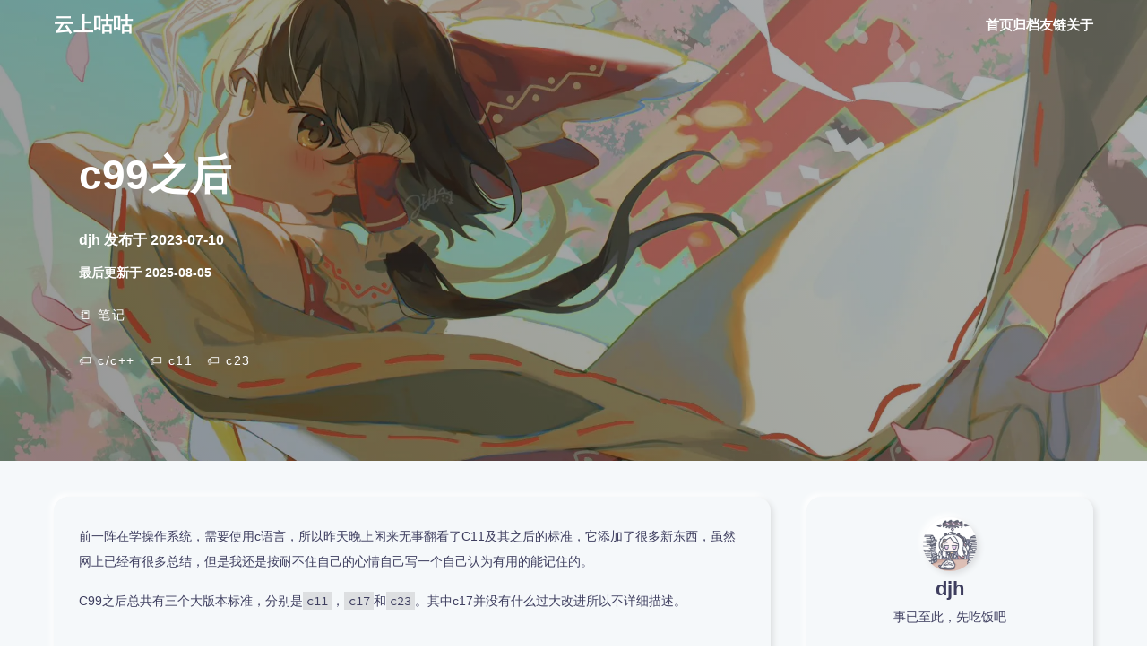

--- FILE ---
content_type: text/html
request_url: https://blog.gugugu.cloud/2023/07/10/c99%E4%B9%8B%E5%90%8E/
body_size: 13860
content:
<!DOCTYPE html>
<html lang="zh-CN">
<head>
  <meta charset="UTF-8">
  <meta name="viewport" content="width=device-width, initial-scale=1.0">
  <meta http-equiv="X-UA-Compatible" content="ie=edge">
  <meta name="theme-color" content="#3367D6"/>
  <link rel="apple-touch-icon" href="/icons-192.png">
  <link rel="manifest" href="/manifest.json">
  
  <meta name="generator" content="Hexo 7.3.0">

  
    <meta name="description" content="一个经常摸鱼的休闲技术向博客">
  

  
    <meta name="keywords" content="云上咕咕博客,静态博客,博客">
  

  
    <meta name="author" content="djh">
  

  

  

  <title>c99之后 | 云上咕咕</title>

  

  
    <link rel="shortcut icon" href="/favicon.svg">
  

  

  
    <link rel="stylesheet" href="https://cdn.jsdmirror.com/npm/typeface-source-code-pro@1.1.13/index.min.css">
    <link rel="stylesheet" href="https://cdn.jsdmirror.com/gh/highlightjs/cdn-release@11.7.0/build/styles/a11y-dark.min.css">
  

  

  
<link rel="stylesheet" href="/css/style.css">

</head>
<body>
  <div class="root-container">
    
<!-- header container -->
<header class="header-container post">
  
    <div class="post-image" style="background-image: url(https://cdn.gugugu.cloud/blog/banner/109510453_p0.webp)"></div>
  

  <!-- navbar -->
<nav class="navbar">
  <div class="navbar-content">
    <!-- logo -->
    <div class="navbar-logo">
      <a href="/">
        
          云上咕咕
        
      </a>
    </div>
    <!-- link -->
    <div class="navbar-link">
      <div class="navbar-btn">
        <div></div>
        <div></div>
        <div></div>
      </div>
      <ul class="navbar-list">
        
          <li class="navbar-list-item"><a href="/">首页</a></li>
        
          <li class="navbar-list-item"><a href="/archives">归档</a></li>
        
          <li class="navbar-list-item"><a href="/links">友链</a></li>
        
          <li class="navbar-list-item"><a href="/about">关于</a></li>
        
      </ul>
    </div>
  </div>
</nav>

  
  

  
  

  
  

  
  

  
  
    <div class="header-content">
      <div class="post-text layout-block">
        <div class="layout-margin">
          <h1 class="title-wrap">c99之后</h1>
          <h2 class="title-sub-wrap">
            <strong>djh</strong>
            <span>发布于</span>
            <time  class="article-date" datetime="2023-07-10T13:50:36.000Z" itemprop="datePublished">2023-07-10</time>
          </h2>
          
            <h2 class="last-time">
              <span>最后更新于</span>
              <time  class="article-updated" datetime="2025-08-05T10:19:14.000Z" itemprop="dateUpdated">2025-08-05</time>
            </h2>
          
          
          <ul class="wrap-list dark">
  
    <li><a href="/categories/%E7%AC%94%E8%AE%B0/">📒 笔记</a></li>
    
</ul>
          <ul class="wrap-list dark">
  
    <li><a href="/tags/c-c/">🏷️ c/c++</a></li>
  
    <li><a href="/tags/c11/">🏷️ c11</a></li>
  
    <li><a href="/tags/c23/">🏷️ c23</a></li>
  
</ul>
        </div>
      </div>
    </div>
  

  
  
  
</header>

    <!-- 文章 -->

<!-- 文章内容 -->
<div class="body-container">
  <article class="content-container layout-block post-container">
    <div class="article-info">
      
      
      
      
      <section class="article-entry markdown-body layout-margin content-padding--large soft-size--large soft-style--box">
        <p>前一阵在学操作系统，需要使用c语言，所以昨天晚上闲来无事翻看了C11及其之后的标准，它添加了很多新东西，虽然网上已经有很多总结，但是我还是按耐不住自己的心情自己写一个自己认为有用的能记住的。</p>
<p>C99之后总共有三个大版本标准，分别是<code>c11</code>，<code>c17</code>和<code>c23</code>。其中c17并没有什么过大改进所以不详细描述。</p>
<h2 id="C11"><a href="#C11" class="headerlink" title="C11"></a><a target="_blank" rel="noopener" href="https://en.cppreference.com/w/c/11">C11</a></h2><p>移除了<code>gets</code>，要么使用<code>scanf</code>，要么使用<code>fgets</code>替代。</p>
<h3 id="高级对齐功能支持"><a href="#高级对齐功能支持" class="headerlink" title="高级对齐功能支持"></a>高级对齐功能支持</h3><ul>
<li>_Alignof 获取类型对气候的空间大小</li>
<li>_Alignas 指定以多少字节强制对齐，</li>
</ul>
<p><strong>两者在c23成功升级为<code>alignof</code>和<code>alignas</code>关键字，</strong></p>
<h3 id="多线程支持"><a href="#多线程支持" class="headerlink" title="多线程支持"></a>多线程支持</h3><p>原子对象，多线程，原子操作，<code>Thread local storage</code>。</p>
<h3 id="Unicode支持"><a href="#Unicode支持" class="headerlink" title="Unicode支持"></a>Unicode支持</h3><h3 id="Generic-一点点的泛型-和”函数重载”支持"><a href="#Generic-一点点的泛型-和”函数重载”支持" class="headerlink" title="_Generic 一点点的泛型 和”函数重载”支持"></a>_Generic 一点点的泛型 和”函数重载”支持</h3><p>编译期实现。对不同type的表达式，选择不同函数进行调用。</p>
<figure class="highlight c"><table><tr><td class="gutter"><pre><span class="line">1</span><br><span class="line">2</span><br><span class="line">3</span><br><span class="line">4</span><br><span class="line">5</span><br><span class="line">6</span><br><span class="line">7</span><br><span class="line">8</span><br><span class="line">9</span><br><span class="line">10</span><br><span class="line">11</span><br><span class="line">12</span><br><span class="line">13</span><br><span class="line">14</span><br><span class="line">15</span><br><span class="line">16</span><br><span class="line">17</span><br><span class="line">18</span><br><span class="line">19</span><br><span class="line">20</span><br><span class="line">21</span><br><span class="line">22</span><br><span class="line">23</span><br><span class="line">24</span><br></pre></td><td class="code"><pre><code class="hljs c"><span class="hljs-comment">// see: https://en.cppreference.com/w/c/language/generic</span><br><br><span class="hljs-meta">#<span class="hljs-keyword">include</span> <span class="hljs-string">&lt;math.h&gt;</span></span><br><span class="hljs-meta">#<span class="hljs-keyword">include</span> <span class="hljs-string">&lt;stdio.h&gt;</span></span><br> <br><span class="hljs-comment">// Possible implementation of the tgmath.h macro cbrt</span><br><span class="hljs-meta">#<span class="hljs-keyword">define</span> cbrt(X) _Generic((X), \</span><br><span class="hljs-meta">              long double: cbrtl, \</span><br><span class="hljs-meta">                  default: cbrt,  \</span><br><span class="hljs-meta">                    float: cbrtf  \</span><br><span class="hljs-meta">              )(X)</span><br> <br><span class="hljs-type">int</span> <span class="hljs-title function_">main</span><span class="hljs-params">(<span class="hljs-type">void</span>)</span><br>&#123;<br>    <span class="hljs-type">double</span> x = <span class="hljs-number">8.0</span>;<br>    <span class="hljs-type">const</span> <span class="hljs-type">float</span> y = <span class="hljs-number">3.375</span>;<br>    <span class="hljs-built_in">printf</span>(<span class="hljs-string">&quot;cbrt(8.0) = %f\n&quot;</span>, cbrt(x)); <span class="hljs-comment">// selects the default cbrt</span><br>    <span class="hljs-built_in">printf</span>(<span class="hljs-string">&quot;cbrtf(3.375) = %f\n&quot;</span>, cbrt(y)); <span class="hljs-comment">// converts const float to float,</span><br>                                            <span class="hljs-comment">// then selects cbrtf</span><br>&#125;<br><br><span class="hljs-comment">// Output:</span><br><span class="hljs-comment">// cbrt(8.0) = 2.000000</span><br><span class="hljs-comment">// cbrtf(3.375) = 1.500000</span><br></code></pre></td></tr></table></figure>

<h3 id="Noreturn-无返回值标记"><a href="#Noreturn-无返回值标记" class="headerlink" title="_Noreturn 无返回值标记"></a>_Noreturn 无返回值标记</h3><p>标记一个函数不会通过return关键字返回。 大概是用于longjmp的吧？我没用过不太清楚。</p>
<h3 id="匿名struct和union"><a href="#匿名struct和union" class="headerlink" title="匿名struct和union"></a>匿名struct和union</h3><h3 id="Static-assert-静态断言，要求在编译期确定表达式。与assert另一个不同是标准支持发生static-assert时可以填入message"><a href="#Static-assert-静态断言，要求在编译期确定表达式。与assert另一个不同是标准支持发生static-assert时可以填入message" class="headerlink" title="_Static_assert 静态断言，要求在编译期确定表达式。与assert另一个不同是标准支持发生static_assert时可以填入message"></a>_Static_assert 静态断言，要求在编译期确定表达式。与assert另一个不同是标准支持发生static_assert时可以填入message</h3><p><strong>在c23中成为static_assert关键字（也有可能是宏实现）</strong></p>
<p>还有新增的library features，直接贴算了</p>
<h4 id="New-headers"><a href="#New-headers" class="headerlink" title="New headers"></a>New headers</h4><ul>
<li>&lt;stdalign.h&gt;</li>
<li>&lt;stdatomic.h&gt;</li>
<li>&lt;stdnoreturn.h&gt;</li>
<li>&lt;threads.h&gt;</li>
<li>&lt;uchar.h&gt;</li>
</ul>
<h4 id="Library-features"><a href="#Library-features" class="headerlink" title="Library features"></a>Library features</h4><ul>
<li>Concurrency support library</li>
<li>aligned_alloc()</li>
<li>UTF-16&#x2F;32 type aliases<ul>
<li>char16_t</li>
<li>char32_t</li>
</ul>
</li>
<li>UTF-16&#x2F;32 conversion functions<ul>
<li>mbrtoc16()</li>
<li>mbrtoc32()</li>
<li>c16rtomb()</li>
<li>c32rtomb()</li>
</ul>
</li>
<li>quick_exit</li>
<li>at_quick_exit</li>
<li>Exclusive modes of fopen() and freopen() (“x”)</li>
<li>Bounds checking functions</li>
<li>timespec</li>
<li>timespec_get()</li>
<li>CMPLX(F|L)?</li>
<li>New numeric limit macros<ul>
<li>(FLT|DBL|LDBL)_DECIMAL_DIG</li>
<li>(FLT|DBL|LDBL)_TRUE_MIN</li>
<li>(FLT|DBL|LDBL)_HAS_SUBNORM</li>
</ul>
</li>
<li>Thread local errno</li>
</ul>
<p><strong>来源<a target="_blank" rel="noopener" href="https://en.cppreference.com/w/c/11">https://en.cppreference.com/w/c/11</a></strong></p>
<p>总的来说，c11让c语言支持了比较现代的多线程环境，虽然还是有一种原始的气息，<del>比如至今不支持读取目录下的文件，据说是各os和fs对目录实现不同，统一接口比较困难。</del> 但是依旧在变得更加舒适。</p>
<h2 id="C23"><a href="#C23" class="headerlink" title="C23"></a>C23</h2><p><strong>来源<a target="_blank" rel="noopener" href="https://en.cppreference.com/w/c/23">https://en.cppreference.com/w/c/23</a></strong><br>c23是最新一个标准，也是我认为有很多有意思新功能的地方，我挑几个有意思的讲讲。</p>
<h3 id="移除了一堆东西，部分功能性宏转正关键字。"><a href="#移除了一堆东西，部分功能性宏转正关键字。" class="headerlink" title="移除了一堆东西，部分功能性宏转正关键字。"></a>移除了一堆东西，部分功能性宏转正关键字。</h3><h3 id="asctime和ctime标记deprecated。"><a href="#asctime和ctime标记deprecated。" class="headerlink" title="asctime和ctime标记deprecated。"></a>asctime和ctime标记deprecated。</h3><h3 id="宏INFINITY-DEC-INFINITY-NAN-DEC-NAN从math-h移动到float-h"><a href="#宏INFINITY-DEC-INFINITY-NAN-DEC-NAN从math-h移动到float-h" class="headerlink" title="宏INFINITY DEC_INFINITY NAN DEC_NAN从math.h移动到float.h"></a>宏INFINITY DEC_INFINITY NAN DEC_NAN从math.h移动到float.h</h3><h3 id="新语言特性"><a href="#新语言特性" class="headerlink" title="新语言特性"></a>新语言特性</h3><p><del>忽略其他</del></p>
<h4 id="一个auto关键字，支持比较简单的类型推导？反正目前我在gcc上用-std-c2x测试了一下不能对函数返回值进行推导。"><a href="#一个auto关键字，支持比较简单的类型推导？反正目前我在gcc上用-std-c2x测试了一下不能对函数返回值进行推导。" class="headerlink" title="一个auto关键字，支持比较简单的类型推导？反正目前我在gcc上用-std&#x3D;c2x测试了一下不能对函数返回值进行推导。"></a>一个<code>auto</code>关键字，支持比较简单的类型推导？反正目前我在gcc上用-std&#x3D;c2x测试了一下不能对函数返回值进行推导。</h4><h4 id="Attributes"><a href="#Attributes" class="headerlink" title="Attributes"></a><a target="_blank" rel="noopener" href="https://en.cppreference.com/w/c/language/attributes">Attributes</a></h4><p>标准化attributes的格式，例如在之前使用gnu拓展的<code>always_inline</code>写作<code>__attribute__((always_inline)) void foo(const char);</code>而新版标准允许写成更加简洁的<code>[[gnu::always_inline]]</code></p>
<p>新增了一些其他的attributes。</p>
<h4 id="可以使用-作为数字分隔符了"><a href="#可以使用-作为数字分隔符了" class="headerlink" title="可以使用&#39;作为数字分隔符了"></a>可以使用<code>&#39;</code>作为数字分隔符了</h4><h4 id="Identical-cvr-qualifications-for-array-types-and-their-element-type-看不懂干什么"><a href="#Identical-cvr-qualifications-for-array-types-and-their-element-type-看不懂干什么" class="headerlink" title="Identical cvr-qualifications for array types and their element type(看不懂干什么)"></a>Identical cvr-qualifications for array types and their element type(看不懂干什么)</h4><h4 id="nullptr预定义的空指针常量，其类型为nullptr-t。应该是用于替换NULL，因为NULL是implementation-defined不同平台"><a href="#nullptr预定义的空指针常量，其类型为nullptr-t。应该是用于替换NULL，因为NULL是implementation-defined不同平台" class="headerlink" title="nullptr预定义的空指针常量，其类型为nullptr_t。应该是用于替换NULL，因为NULL是implementation-defined不同平台"></a>nullptr预定义的空指针常量，其类型为nullptr_t。应该是用于替换NULL，因为NULL是<code>implementation-defined</code>不同平台</h4><h4 id="constexpr常量表达式，但是比c-的弱一些。"><a href="#constexpr常量表达式，但是比c-的弱一些。" class="headerlink" title="constexpr常量表达式，但是比c++的弱一些。"></a>constexpr常量表达式，但是比c++的弱一些。</h4><h4 id="新的预处理命令"><a href="#新的预处理命令" class="headerlink" title="新的预处理命令"></a>新的预处理命令</h4><ul>
<li>#elifdef</li>
<li>#elifndef</li>
<li>#warning</li>
<li>#embed</li>
</ul>
<p>其中这个embed实现了直接在预处理阶段嵌入文件，有点go的embed的感觉，或许以后c语言静态链接的单文件程序也会火起来？</p>
<h4 id="IEEE-754-decimal-floating-point-types"><a href="#IEEE-754-decimal-floating-point-types" class="headerlink" title="IEEE 754 decimal floating-point types"></a>IEEE 754 decimal floating-point types</h4><h4 id="Character-constant"><a href="#Character-constant" class="headerlink" title="Character constant"></a>Character constant</h4><p>这块没懂，但是新增了一个utf8编码的<code>u8&#39;你好&#39;</code></p>
<h4 id="0b二进制字面量"><a href="#0b二进制字面量" class="headerlink" title="0b二进制字面量"></a>0b二进制字面量</h4><p>新增对于format二进制的%b %B</p>
<h2 id="总结"><a href="#总结" class="headerlink" title="总结"></a>总结</h2><p>c23被下放很多c++的功能，这很好，在保持足够简洁的情况下依旧添加更舒服开发的功能。</p>
<h2 id="See"><a href="#See" class="headerlink" title="See"></a>See</h2><ul>
<li><a target="_blank" rel="noopener" href="https://www.zhihu.com/question/552041042/answer/2829334988">对于 C 语言新标准 C23，你怎么看？ - exiledkingcc的回答 - 知乎</a></li>
<li><a target="_blank" rel="noopener" href="https://en.cppreference.com/w/c/23">c23 cppreference</a></li>
<li><a target="_blank" rel="noopener" href="https://en.cppreference.com/w/c/11">c11 cppreference</a></li>
</ul>

      </section>

      
      
        <nav class="article-nav">
          
            <div class="article-nav-item layout-padding">
  <article class="card-container article-nav-card content-padding--primary soft-size--large soft-style--box">
    
      <div class="card-cover" background-image-lazy data-img="https://cdn.gugugu.cloud/blog/banner/109510453_p0.webp"></div>
    
    <div class="card-text">
      
        <a href="/2023/07/20/c%E8%AF%AD%E8%A8%80%E5%AE%9E%E7%8E%B0%E7%AE%80%E5%8D%95%E7%9A%84call_stack_trace/" itemprop="url">
          <h2 class="card-text--title text-ellipsis">c语言实现简单的call stack trace</h2>
        </a>
      
      <div class="card-text--row">Newer</div>
    </div>
  </article>
</div>
          
          
            <div class="article-nav-item layout-padding">
  <article class="card-container article-nav-card content-padding--primary soft-size--large soft-style--box">
    
      <div class="card-cover" background-image-lazy data-img="https://cdn.gugugu.cloud/blog/banner/105680405_p0.webp"></div>
    
    <div class="card-text">
      
        <a href="/2023/07/03/%E5%A4%A7%E6%95%B0%E6%8D%AE%E5%B7%A5%E5%85%B7%E5%88%9D%E5%85%A5%E9%97%A8%E4%BD%93%E9%AA%8C%E5%92%8C%E6%80%BB%E7%BB%93/" itemprop="url">
          <h2 class="card-text--title text-ellipsis">大数据工具初入门体验和总结</h2>
        </a>
      
      <div class="card-text--row">Older</div>
    </div>
  </article>
</div>
          
        </nav>
      

      <section class="page-message-container layout-padding">
        


  
  

  
  


      </section>
    </div>
    <div class="widget-info">
      <section class="widget-author widget-item layout-margin content-padding--primary soft-size--large soft-style--box">
  <div class="widget-body">
    
      <img src="https://cdn.gugugu.cloud/blog/resource/sorasaki_hina.webp" class="soft-size--round soft-style--box" alt="djh">
    
    
      <h2>djh</h2>
    
    
      <p>事已至此，先吃饭吧</p>
    

    <div class="count-box">
      <div class="count-box--item">
        <svg class="icon icon-article" viewBox="0 0 1024 1024" version="1.1" xmlns="http://www.w3.org/2000/svg">
  <path d="M240.51564747 647.74217627h196.07203239c16.59071043 0 30.16492806-13.57421762 30.16492805-30.16492806V165.10332731c0-33.18142087-30.16492806-60.32985613-60.32985612-60.32985611H245.04038668C225.43318342 104.7734712 210.35071939 119.85593522 210.35071939 139.46313845V617.57724821c0 16.59071043 13.57421762 30.16492806 30.16492808 30.16492806z m663.62841731-452.47392089v482.63884894c0 33.18142087-27.14843525 60.32985613-60.32985612 60.32985613H180.18579134c-33.18142087 0-60.32985613-27.14843525-60.32985612-60.32985613V195.26825538c-49.77213131 0-90.49478418 40.72265287-90.49478417 90.49478417v452.4739209c0 49.77213131 40.72265287 90.49478418 90.49478417 90.49478417h286.56681657c16.59071043 0 30.16492806 13.57421762 30.16492807 30.16492807s13.57421762 30.16492806 30.16492805 30.16492806h90.49478418c16.59071043 0 30.16492806-13.57421762 30.16492805-30.16492806s13.57421762-30.16492806 30.16492807-30.16492807h286.56681657c49.77213131 0 90.49478418-40.72265287 90.49478417-90.49478417V285.76303955c0-49.77213131-40.72265287-90.49478418-90.49478417-90.49478417zM587.41232014 647.74217627h191.54729318c19.60720323 0 34.68966726-15.08246403 34.68966729-34.68966727V134.93839925c0-16.59071043-13.57421762-30.16492806-30.16492808-30.16492805H617.57724821c-30.16492806 0-60.32985613 27.14843525-60.32985612 60.32985611v452.4739209c0 16.59071043 13.57421762 30.16492806 30.16492805 30.16492806z" fill="currentColor"></path>
</svg>
        <span>98</span>
      </div>
      <div class="count-box--item">
        <svg class="icon icon-categories" viewBox="0 0 1024 1024" version="1.1" xmlns="http://www.w3.org/2000/svg">
  <path d="M900.3614811 257.09082106h-339.81629553l-67.96326003-101.9448889c-19.41807444-29.12711113-48.54518557-43.69066667-82.52681443-43.69066667H123.6385189c-53.39970333 0-97.09036999 43.69066667-97.09037113 97.09036999v582.54222222c0 53.39970333 43.69066667 97.09036999 97.09037113 97.09037002h776.7229622c53.39970333 0 97.09036999-43.69066667 97.09037113-97.09037002V354.18119104c0-53.39970333-43.69066667-97.09036999-97.09037113-97.09036998z m-97.09036999 242.72592554H220.72888889c-24.27259221 0-48.54518557-24.27259221-48.54518556-48.54518556s24.27259221-48.54518557 48.54518556-48.54518444h582.54222222c24.27259221 0 48.54518557 24.27259221 48.54518556 48.54518444s-24.27259221 48.54518557-48.54518556 48.54518556z" fill="currentColor"></path>
</svg>
        4
      </div>
      <div class="count-box--item">
        <svg class="icon icon-tags" viewBox="0 0 1098 1024" version="1.1" xmlns="http://www.w3.org/2000/svg">
  <path d="M283.42180005 272q0-28.38857157-20.09142843-48.48000001t-48.47999998-20.09142842-48.48000002 20.09142842-20.09142846 48.48000001 20.09142846 48.48 48.48000002 20.09142843 48.47999998-20.09142843 20.09142843-48.48zM855.0332285 580.57142843q0 28.38857157-19.81714313 48.2057147l-263.03999997 263.58857157q-20.9142853 19.81714313-48.75428534 19.81714312-28.38857157 0-48.20571468-19.81714312l-383.04-383.58857157q-20.36571468-19.81714313-34.55999999-54.10285688t-14.19428534-62.6742853l0-222.85714313q0-27.84000002 20.36571469-48.20571469t48.2057147-20.36571466l222.85714313 0q28.38857157 0 62.6742853 14.19428529t54.65142842 34.55999999l383.04000001 382.49142843q19.81714313 20.9142853 19.81714314 48.75428532zM1060.74751475 580.57142843q0 28.38857157-19.81714313 48.2057147l-263.04 263.58857157q-20.9142853 19.81714313-48.75428531 19.81714312-19.26857155 0-31.61142843-7.47428531t-28.38857159-24.13714314l251.79428534-251.7942853q19.81714313-19.81714313 19.81714308-48.20571469 0-27.84000002-19.81714308-48.75428531l-383.04000001-382.49142845q-20.36571468-20.36571468-54.65142842-34.55999999t-62.67428532-14.19428534l120 0q28.38857157 0 62.67428532 14.19428534t54.65142842 34.55999999l383.03999998 382.49142845q19.81714313 20.9142853 19.81714314 48.75428531z" fill="currentColor"></path>
</svg>
        131
      </div>
    </div>
  </div>
</section>

      
<section class="widget-toc widget-item layout-margin content-padding--primary soft-size--large soft-style--box">
  <div class="widget-title">
    <svg class="icon icon-toc" viewBox="0 0 1024 1024" version="1.1" xmlns="http://www.w3.org/2000/svg">
  <path d="M134.50666666 767.46666668H460.8c27.73333333 0 50.24000001 22.50666668 50.24000001 50.23999999v50.13333333c0 27.73333333-22.50666668 50.24000001-50.24000001 50.24000001H134.50666666c-27.73333333 0-50.24000001-22.50666668-50.23999999-50.24000001v-50.13333333c0.10666668-27.73333333 22.50666668-50.24000001 50.24000001-50.24000001zM84.37333332 541.65333333h326.18666669c27.73333333 0 50.24000001 22.39999999 50.23999999 50.13333334v50.24000001c0 27.73333333-22.50666668 50.24000001-50.24000002 50.23999999H84.37333332c-27.73333333 0-50.24000001-22.50666668-50.23999999-50.23999999v-50.24000001c0-27.73333333 22.50666668-50.13333334 50.24000001-50.13333334zM134.50666666 315.83999999H460.8c27.73333333 0 50.24000001 22.50666668 50.24000001 50.24000001v50.24000001c0 27.73333333-22.50666668 50.13333334-50.24000001 50.13333333H134.50666666c-27.73333333 0-50.24000001-22.39999999-50.23999999-50.13333333v-50.24000001c0.10666668-27.84000001 22.50666668-50.24000001 50.24000001-50.23999999zM209.81333332 89.91999999h326.18666671c27.73333333 0 50.24000001 22.39999999 50.23999997 50.13333335v50.23999999c0 27.73333333-22.50666668 50.24000001-50.24000001 50.24000001H209.81333332c-27.73333333 0-50.24000001-22.50666668-50.23999999-50.24000001v-50.24000001c0-27.73333333 22.50666668-50.13333334 50.24000001-50.13333333zM692.05333333 623.36l274.66666669 176.00000002c23.36000001 14.93333333 30.08 45.97333334 15.14666666 69.33333332L954.77333334 910.93333333c-14.93333333 23.25333334-45.97333334 30.08-69.33333335 15.14666667l-274.66666666-176c-23.36000001-14.93333333-30.08-45.97333334-15.14666667-69.33333333l27.09333334-42.24000001c14.93333333-23.36000001 46.08000001-30.08 69.33333333-15.14666666z" fill="currentColor"></path>
</svg>
    <span>TOC</span>
  </div>
  <div class="widget-body">
    <ol class="toc"><li class="toc-item toc-level-2"><a class="toc-link" href="#C11"><span class="toc-number">1.</span> <span class="toc-text">C11</span></a><ol class="toc-child"><li class="toc-item toc-level-3"><a class="toc-link" href="#%E9%AB%98%E7%BA%A7%E5%AF%B9%E9%BD%90%E5%8A%9F%E8%83%BD%E6%94%AF%E6%8C%81"><span class="toc-number">1.1.</span> <span class="toc-text">高级对齐功能支持</span></a></li><li class="toc-item toc-level-3"><a class="toc-link" href="#%E5%A4%9A%E7%BA%BF%E7%A8%8B%E6%94%AF%E6%8C%81"><span class="toc-number">1.2.</span> <span class="toc-text">多线程支持</span></a></li><li class="toc-item toc-level-3"><a class="toc-link" href="#Unicode%E6%94%AF%E6%8C%81"><span class="toc-number">1.3.</span> <span class="toc-text">Unicode支持</span></a></li><li class="toc-item toc-level-3"><a class="toc-link" href="#Generic-%E4%B8%80%E7%82%B9%E7%82%B9%E7%9A%84%E6%B3%9B%E5%9E%8B-%E5%92%8C%E2%80%9D%E5%87%BD%E6%95%B0%E9%87%8D%E8%BD%BD%E2%80%9D%E6%94%AF%E6%8C%81"><span class="toc-number">1.4.</span> <span class="toc-text">_Generic 一点点的泛型 和”函数重载”支持</span></a></li><li class="toc-item toc-level-3"><a class="toc-link" href="#Noreturn-%E6%97%A0%E8%BF%94%E5%9B%9E%E5%80%BC%E6%A0%87%E8%AE%B0"><span class="toc-number">1.5.</span> <span class="toc-text">_Noreturn 无返回值标记</span></a></li><li class="toc-item toc-level-3"><a class="toc-link" href="#%E5%8C%BF%E5%90%8Dstruct%E5%92%8Cunion"><span class="toc-number">1.6.</span> <span class="toc-text">匿名struct和union</span></a></li><li class="toc-item toc-level-3"><a class="toc-link" href="#Static-assert-%E9%9D%99%E6%80%81%E6%96%AD%E8%A8%80%EF%BC%8C%E8%A6%81%E6%B1%82%E5%9C%A8%E7%BC%96%E8%AF%91%E6%9C%9F%E7%A1%AE%E5%AE%9A%E8%A1%A8%E8%BE%BE%E5%BC%8F%E3%80%82%E4%B8%8Eassert%E5%8F%A6%E4%B8%80%E4%B8%AA%E4%B8%8D%E5%90%8C%E6%98%AF%E6%A0%87%E5%87%86%E6%94%AF%E6%8C%81%E5%8F%91%E7%94%9Fstatic-assert%E6%97%B6%E5%8F%AF%E4%BB%A5%E5%A1%AB%E5%85%A5message"><span class="toc-number">1.7.</span> <span class="toc-text">_Static_assert 静态断言，要求在编译期确定表达式。与assert另一个不同是标准支持发生static_assert时可以填入message</span></a></li></ol></li><li class="toc-item toc-level-2"><a class="toc-link" href="#C23"><span class="toc-number">2.</span> <span class="toc-text">C23</span></a><ol class="toc-child"><li class="toc-item toc-level-3"><a class="toc-link" href="#%E7%A7%BB%E9%99%A4%E4%BA%86%E4%B8%80%E5%A0%86%E4%B8%9C%E8%A5%BF%EF%BC%8C%E9%83%A8%E5%88%86%E5%8A%9F%E8%83%BD%E6%80%A7%E5%AE%8F%E8%BD%AC%E6%AD%A3%E5%85%B3%E9%94%AE%E5%AD%97%E3%80%82"><span class="toc-number">2.1.</span> <span class="toc-text">移除了一堆东西，部分功能性宏转正关键字。</span></a></li><li class="toc-item toc-level-3"><a class="toc-link" href="#asctime%E5%92%8Cctime%E6%A0%87%E8%AE%B0deprecated%E3%80%82"><span class="toc-number">2.2.</span> <span class="toc-text">asctime和ctime标记deprecated。</span></a></li><li class="toc-item toc-level-3"><a class="toc-link" href="#%E5%AE%8FINFINITY-DEC-INFINITY-NAN-DEC-NAN%E4%BB%8Emath-h%E7%A7%BB%E5%8A%A8%E5%88%B0float-h"><span class="toc-number">2.3.</span> <span class="toc-text">宏INFINITY DEC_INFINITY NAN DEC_NAN从math.h移动到float.h</span></a></li><li class="toc-item toc-level-3"><a class="toc-link" href="#%E6%96%B0%E8%AF%AD%E8%A8%80%E7%89%B9%E6%80%A7"><span class="toc-number">2.4.</span> <span class="toc-text">新语言特性</span></a></li></ol></li><li class="toc-item toc-level-2"><a class="toc-link" href="#%E6%80%BB%E7%BB%93"><span class="toc-number">3.</span> <span class="toc-text">总结</span></a></li><li class="toc-item toc-level-2"><a class="toc-link" href="#See"><span class="toc-number">4.</span> <span class="toc-text">See</span></a></li></ol>
  </div>
</section>


      
<section class="widet-notice widget-item layout-margin content-padding--primary soft-size--large soft-style--box">
  <div class="widget-title">
    <svg class="icon icon-notice" viewBox="0 0 1024 1024" version="1.1" xmlns="http://www.w3.org/2000/svg">
  <path d="M512 945.02305225v28.15620663a24.27259221 24.27259221 0 0 1-24.27259221 24.27259335H394.0352a48.54518557 48.54518557 0 0 1-41.74885888-23.78714112l-110.68302222-184.47170332a132.04290333 132.04290333 0 0 1-17.47626667-48.54518557h118.4502511a200.97706667 200.97706667 0 0 1 76.21594113 14.56355556l20.38897777 133.49925888a48.54518557 48.54518557 0 0 0 36.40888888 27.67075555l16.01991111 2.91271112a24.27259221 24.27259221 0 0 1 20.38897778 25.72894889zM997.45185223 463.45481443a194.18074112 194.18074112 0 0 1-38.8361489 116.50844445 24.75804445 24.75804445 0 0 1-36.4088889 0l-34.95253333-34.95253333a24.27259221 24.27259221 0 0 1-2.91271111-30.58346667 97.09036999 97.09036999 0 0 0 0-106.79940665 24.27259221 24.27259221 0 0 1 2.91271111-30.58346666l34.95253333-34.95253334a24.75804445 24.75804445 0 0 1 18.93262223-7.28177777 26.2144 26.2144 0 0 1 17.47626667 9.70903665A194.18074112 194.18074112 0 0 1 997.45185223 463.45481443z m-194.18074112-388.36148111v776.72296335a48.54518557 48.54518557 0 0 1-48.54518556 48.54518443h-28.64165888a48.54518557 48.54518557 0 0 1-33.98163001-14.07810332l-145.63555556-143.20829668A291.27111111 291.27111111 0 0 0 342.57730333 657.63555556H172.18370333a145.63555556 145.63555556 0 0 1-145.63555556-145.63555556v-97.09036999a145.63555556 145.63555556 0 0 1 145.63555556-145.63555556h170.3936a291.27111111 291.27111111 0 0 0 206.31703779-85.43952668l145.63555555-143.20829554a48.54518557 48.54518557 0 0 1 33.98162888-14.07810446H754.72592555a48.54518557 48.54518557 0 0 1 48.54518556 48.54518555z" fill="currentColor"></path>
</svg>
    <span>NOTICE</span>
  </div>
  <div class="widget-body">
    <p>正式启用CDN！</p>
  </div>
</section>


      <section class="widget-categories widget-item layout-margin content-padding--primary soft-size--large soft-style--box">
  <div class="widget-title">
    <svg class="icon icon-categories" viewBox="0 0 1024 1024" version="1.1" xmlns="http://www.w3.org/2000/svg">
  <path d="M900.3614811 257.09082106h-339.81629553l-67.96326003-101.9448889c-19.41807444-29.12711113-48.54518557-43.69066667-82.52681443-43.69066667H123.6385189c-53.39970333 0-97.09036999 43.69066667-97.09037113 97.09036999v582.54222222c0 53.39970333 43.69066667 97.09036999 97.09037113 97.09037002h776.7229622c53.39970333 0 97.09036999-43.69066667 97.09037113-97.09037002V354.18119104c0-53.39970333-43.69066667-97.09036999-97.09037113-97.09036998z m-97.09036999 242.72592554H220.72888889c-24.27259221 0-48.54518557-24.27259221-48.54518556-48.54518556s24.27259221-48.54518557 48.54518556-48.54518444h582.54222222c24.27259221 0 48.54518557 24.27259221 48.54518556 48.54518444s-24.27259221 48.54518557-48.54518556 48.54518556z" fill="currentColor"></path>
</svg>
      <span>CATEGORIES</span>
  </div>
  <div class="widget-body">
    <ul class="categories-list">
      
        <li class="categories-list-item">
          <a href="/categories/%E6%95%99%E7%A8%8B/">
            教程 (49)
          </a>
        </li>
        
        <li class="categories-list-item">
          <a href="/categories/%E7%AC%94%E8%AE%B0/">
            笔记 (21)
          </a>
        </li>
        
        <li class="categories-list-item">
          <a href="/categories/%E6%95%85%E9%9A%9C%E6%8E%92%E6%9F%A5/">
            故障排查 (23)
          </a>
        </li>
        
        <li class="categories-list-item">
          <a href="/categories/%E6%9D%82%E9%A1%B9/">
            杂项 (4)
          </a>
        </li>
        
    </ul>
  </div>
</section>

      <section class="widget-tags widget-item  layout-margin content-padding--primary soft-size--large soft-style--box">
  <div class="widget-title">
    <svg class="icon icon-tags" viewBox="0 0 1098 1024" version="1.1" xmlns="http://www.w3.org/2000/svg">
  <path d="M283.42180005 272q0-28.38857157-20.09142843-48.48000001t-48.47999998-20.09142842-48.48000002 20.09142842-20.09142846 48.48000001 20.09142846 48.48 48.48000002 20.09142843 48.47999998-20.09142843 20.09142843-48.48zM855.0332285 580.57142843q0 28.38857157-19.81714313 48.2057147l-263.03999997 263.58857157q-20.9142853 19.81714313-48.75428534 19.81714312-28.38857157 0-48.20571468-19.81714312l-383.04-383.58857157q-20.36571468-19.81714313-34.55999999-54.10285688t-14.19428534-62.6742853l0-222.85714313q0-27.84000002 20.36571469-48.20571469t48.2057147-20.36571466l222.85714313 0q28.38857157 0 62.6742853 14.19428529t54.65142842 34.55999999l383.04000001 382.49142843q19.81714313 20.9142853 19.81714314 48.75428532zM1060.74751475 580.57142843q0 28.38857157-19.81714313 48.2057147l-263.04 263.58857157q-20.9142853 19.81714313-48.75428531 19.81714312-19.26857155 0-31.61142843-7.47428531t-28.38857159-24.13714314l251.79428534-251.7942853q19.81714313-19.81714313 19.81714308-48.20571469 0-27.84000002-19.81714308-48.75428531l-383.04000001-382.49142845q-20.36571468-20.36571468-54.65142842-34.55999999t-62.67428532-14.19428534l120 0q28.38857157 0 62.67428532 14.19428534t54.65142842 34.55999999l383.03999998 382.49142845q19.81714313 20.9142853 19.81714314 48.75428531z" fill="currentColor"></path>
</svg>
    <span>TAGS</span>
  </div>
  <div class="widget-body">
    <div class="tags-cloud">
      <a href="/tags/acme-sh/" style="font-size: 10px;" class="tags-cloud-0">acme.sh</a> <a href="/tags/aliyun/" style="font-size: 10px;" class="tags-cloud-0">aliyun</a> <a href="/tags/android/" style="font-size: 11.43px;" class="tags-cloud-1">android</a> <a href="/tags/archlinux/" style="font-size: 14.29px;" class="tags-cloud-4">archlinux</a> <a href="/tags/arduino/" style="font-size: 11.43px;" class="tags-cloud-1">arduino</a> <a href="/tags/arm/" style="font-size: 10px;" class="tags-cloud-0">arm</a> <a href="/tags/asm/" style="font-size: 10px;" class="tags-cloud-0">asm</a> <a href="/tags/bios/" style="font-size: 10px;" class="tags-cloud-0">bios</a> <a href="/tags/bison/" style="font-size: 10px;" class="tags-cloud-0">bison</a> <a href="/tags/bitcomet/" style="font-size: 10px;" class="tags-cloud-0">bitcomet</a> <a href="/tags/blog/" style="font-size: 10px;" class="tags-cloud-0">blog</a> <a href="/tags/brainfuck/" style="font-size: 10px;" class="tags-cloud-0">brainfuck</a> <a href="/tags/c-c/" style="font-size: 18.57px;" class="tags-cloud-9">c/c++</a> <a href="/tags/c11/" style="font-size: 10px;" class="tags-cloud-0">c11</a> <a href="/tags/c23/" style="font-size: 10px;" class="tags-cloud-0">c23</a> <a href="/tags/caddy/" style="font-size: 10px;" class="tags-cloud-0">caddy</a> <a href="/tags/cdn/" style="font-size: 10px;" class="tags-cloud-0">cdn</a> <a href="/tags/cheat-engine/" style="font-size: 10px;" class="tags-cloud-0">cheat_engine</a> <a href="/tags/clash/" style="font-size: 11.43px;" class="tags-cloud-1">clash</a> <a href="/tags/conda/" style="font-size: 10px;" class="tags-cloud-0">conda</a> <a href="/tags/coredns/" style="font-size: 10px;" class="tags-cloud-0">coredns</a> <a href="/tags/crdroid/" style="font-size: 10px;" class="tags-cloud-0">crdroid</a> <a href="/tags/cuda/" style="font-size: 14.29px;" class="tags-cloud-4">cuda</a> <a href="/tags/debian/" style="font-size: 12.86px;" class="tags-cloud-3">debian</a> <a href="/tags/devcontainer/" style="font-size: 10px;" class="tags-cloud-0">devcontainer</a> <a href="/tags/devops/" style="font-size: 12.86px;" class="tags-cloud-3">devops</a> <a href="/tags/docker/" style="font-size: 17.14px;" class="tags-cloud-7">docker</a> <a href="/tags/docker-compose/" style="font-size: 11.43px;" class="tags-cloud-1">docker-compose</a> <a href="/tags/dokuwiki/" style="font-size: 10px;" class="tags-cloud-0">dokuwiki</a> <a href="/tags/edgeone/" style="font-size: 10px;" class="tags-cloud-0">edgeone</a> <a href="/tags/express/" style="font-size: 11.43px;" class="tags-cloud-1">express</a> <a href="/tags/fail2ban/" style="font-size: 10px;" class="tags-cloud-0">fail2ban</a> <a href="/tags/fastapi/" style="font-size: 10px;" class="tags-cloud-0">fastapi</a> <a href="/tags/fedora/" style="font-size: 10px;" class="tags-cloud-0">fedora</a> <a href="/tags/flex/" style="font-size: 10px;" class="tags-cloud-0">flex</a> <a href="/tags/gcc/" style="font-size: 11.43px;" class="tags-cloud-1">gcc</a> <a href="/tags/gin/" style="font-size: 10px;" class="tags-cloud-0">gin</a> <a href="/tags/git/" style="font-size: 12.86px;" class="tags-cloud-3">git</a> <a href="/tags/gitea/" style="font-size: 14.29px;" class="tags-cloud-4">gitea</a> <a href="/tags/github/" style="font-size: 10px;" class="tags-cloud-0">github</a> <a href="/tags/golang/" style="font-size: 11.43px;" class="tags-cloud-1">golang</a> <a href="/tags/hadoop/" style="font-size: 11.43px;" class="tags-cloud-1">hadoop</a> <a href="/tags/hexo/" style="font-size: 11.43px;" class="tags-cloud-1">hexo</a> <a href="/tags/hollow-knight/" style="font-size: 10px;" class="tags-cloud-0">hollow_knight</a> <a href="/tags/ipc/" style="font-size: 10px;" class="tags-cloud-0">ipc</a> <a href="/tags/iptables/" style="font-size: 11.43px;" class="tags-cloud-1">iptables</a> <a href="/tags/java/" style="font-size: 10px;" class="tags-cloud-0">java</a> <a href="/tags/jlink/" style="font-size: 10px;" class="tags-cloud-0">jlink</a> <a href="/tags/jupyter/" style="font-size: 10px;" class="tags-cloud-0">jupyter</a> <a href="/tags/k2p/" style="font-size: 10px;" class="tags-cloud-0">k2p</a> <a href="/tags/k3s/" style="font-size: 11.43px;" class="tags-cloud-1">k3s</a> <a href="/tags/kaleidoscope/" style="font-size: 11.43px;" class="tags-cloud-1">kaleidoscope</a> <a href="/tags/keil/" style="font-size: 10px;" class="tags-cloud-0">keil</a> <a href="/tags/latex/" style="font-size: 11.43px;" class="tags-cloud-1">latex</a> <a href="/tags/latexmkrc/" style="font-size: 10px;" class="tags-cloud-0">latexmkrc</a> <a href="/tags/lfs/" style="font-size: 10px;" class="tags-cloud-0">lfs</a> <a href="/tags/linux/" style="font-size: 20px;" class="tags-cloud-10">linux</a> <a href="/tags/lisp/" style="font-size: 10px;" class="tags-cloud-0">lisp</a> <a href="/tags/llvm/" style="font-size: 14.29px;" class="tags-cloud-4">llvm</a> <a href="/tags/log4js/" style="font-size: 11.43px;" class="tags-cloud-1">log4js</a> <a href="/tags/macos/" style="font-size: 10px;" class="tags-cloud-0">macos</a> <a href="/tags/mariadb/" style="font-size: 10px;" class="tags-cloud-0">mariadb</a> <a href="/tags/matplotlib/" style="font-size: 10px;" class="tags-cloud-0">matplotlib</a> <a href="/tags/memos/" style="font-size: 10px;" class="tags-cloud-0">memos</a> <a href="/tags/msvc/" style="font-size: 10px;" class="tags-cloud-0">msvc</a> <a href="/tags/nasm/" style="font-size: 10px;" class="tags-cloud-0">nasm</a> <a href="/tags/nginx/" style="font-size: 11.43px;" class="tags-cloud-1">nginx</a> <a href="/tags/nodejs/" style="font-size: 14.29px;" class="tags-cloud-4">nodejs</a> <a href="/tags/ntp/" style="font-size: 10px;" class="tags-cloud-0">ntp</a> <a href="/tags/onedrive/" style="font-size: 11.43px;" class="tags-cloud-1">onedrive</a> <a href="/tags/opencv/" style="font-size: 10px;" class="tags-cloud-0">opencv</a> <a href="/tags/openwrt/" style="font-size: 11.43px;" class="tags-cloud-1">openwrt</a> <a href="/tags/overleaf/" style="font-size: 10px;" class="tags-cloud-0">overleaf</a> <a href="/tags/php/" style="font-size: 10px;" class="tags-cloud-0">php</a> <a href="/tags/posix/" style="font-size: 10px;" class="tags-cloud-0">posix</a> <a href="/tags/postgresql/" style="font-size: 10px;" class="tags-cloud-0">postgresql</a> <a href="/tags/proxmox/" style="font-size: 12.86px;" class="tags-cloud-3">proxmox</a> <a href="/tags/psd/" style="font-size: 10px;" class="tags-cloud-0">psd</a> <a href="/tags/psd-tools/" style="font-size: 10px;" class="tags-cloud-0">psd-tools</a> <a href="/tags/python/" style="font-size: 15.71px;" class="tags-cloud-6">python</a> <a href="/tags/raidrive/" style="font-size: 10px;" class="tags-cloud-0">raidrive</a> <a href="/tags/raspberry-pi-pico/" style="font-size: 10px;" class="tags-cloud-0">raspberry_pi_pico</a> <a href="/tags/rdp/" style="font-size: 10px;" class="tags-cloud-0">rdp</a> <a href="/tags/rockylinux/" style="font-size: 14.29px;" class="tags-cloud-4">rockylinux</a> <a href="/tags/rom/" style="font-size: 10px;" class="tags-cloud-0">rom</a> <a href="/tags/sdcc/" style="font-size: 11.43px;" class="tags-cloud-1">sdcc</a> <a href="/tags/setuptools/" style="font-size: 11.43px;" class="tags-cloud-1">setuptools</a> <a href="/tags/shell/" style="font-size: 10px;" class="tags-cloud-0">shell</a> <a href="/tags/siyuan/" style="font-size: 10px;" class="tags-cloud-0">siyuan</a> <a href="/tags/spark/" style="font-size: 10px;" class="tags-cloud-0">spark</a> <a href="/tags/sqlite/" style="font-size: 10px;" class="tags-cloud-0">sqlite</a> <a href="/tags/ssh/" style="font-size: 10px;" class="tags-cloud-0">ssh</a> <a href="/tags/stc89c52rc/" style="font-size: 10px;" class="tags-cloud-0">stc89c52rc</a> <a href="/tags/swift/" style="font-size: 10px;" class="tags-cloud-0">swift</a> <a href="/tags/system-v/" style="font-size: 10px;" class="tags-cloud-0">system_v</a> <a href="/tags/systemd/" style="font-size: 10px;" class="tags-cloud-0">systemd</a> <a href="/tags/termux/" style="font-size: 10px;" class="tags-cloud-0">termux</a> <a href="/tags/ubuntu/" style="font-size: 10px;" class="tags-cloud-0">ubuntu</a> <a href="/tags/unity/" style="font-size: 10px;" class="tags-cloud-0">unity</a> <a href="/tags/usb/" style="font-size: 10px;" class="tags-cloud-0">usb</a> <a href="/tags/vcvarsall-bat/" style="font-size: 10px;" class="tags-cloud-0">vcvarsall_bat</a> <a href="/tags/ventoy/" style="font-size: 10px;" class="tags-cloud-0">ventoy</a> <a href="/tags/vim/" style="font-size: 10px;" class="tags-cloud-0">vim</a> <a href="/tags/vps/" style="font-size: 10px;" class="tags-cloud-0">vps</a> <a href="/tags/vs2022/" style="font-size: 12.86px;" class="tags-cloud-3">vs2022</a> <a href="/tags/vscode/" style="font-size: 15.71px;" class="tags-cloud-6">vscode</a> <a href="/tags/vtoyboot/" style="font-size: 10px;" class="tags-cloud-0">vtoyboot</a> <a href="/tags/vue3/" style="font-size: 10px;" class="tags-cloud-0">vue3</a> <a href="/tags/webdav/" style="font-size: 10px;" class="tags-cloud-0">webdav</a> <a href="/tags/windows/" style="font-size: 12.86px;" class="tags-cloud-3">windows</a> <a href="/tags/wireguard/" style="font-size: 11.43px;" class="tags-cloud-1">wireguard</a> <a href="/tags/wordpress/" style="font-size: 10px;" class="tags-cloud-0">wordpress</a> <a href="/tags/wsl2/" style="font-size: 14.29px;" class="tags-cloud-4">wsl2</a> <a href="/tags/xelatex/" style="font-size: 10px;" class="tags-cloud-0">xelatex</a> <a href="/tags/yaml/" style="font-size: 10px;" class="tags-cloud-0">yaml</a> <a href="/tags/yum/" style="font-size: 10px;" class="tags-cloud-0">yum</a> <a href="/tags/%E4%B8%AD%E6%96%87%E5%AD%97%E4%BD%93/" style="font-size: 10px;" class="tags-cloud-0">中文字体</a> <a href="/tags/%E5%8A%A0%E5%AF%86/" style="font-size: 10px;" class="tags-cloud-0">加密</a> <a href="/tags/%E5%8D%95%E7%89%87%E6%9C%BA/" style="font-size: 11.43px;" class="tags-cloud-1">单片机</a> <a href="/tags/%E5%8F%8D%E5%90%91%E4%BB%A3%E7%90%86/" style="font-size: 10px;" class="tags-cloud-0">反向代理</a> <a href="/tags/%E5%A4%A7%E6%95%B0%E6%8D%AE/" style="font-size: 10px;" class="tags-cloud-0">大数据</a> <a href="/tags/%E5%BA%94%E7%94%A8/" style="font-size: 10px;" class="tags-cloud-0">应用</a> <a href="/tags/%E5%BC%80%E5%8F%91/" style="font-size: 10px;" class="tags-cloud-0">开发</a> <a href="/tags/%E7%A7%BB%E5%8A%A8%E5%BC%80%E5%8F%91/" style="font-size: 10px;" class="tags-cloud-0">移动开发</a> <a href="/tags/%E7%AE%97%E6%B3%95/" style="font-size: 12.86px;" class="tags-cloud-3">算法</a> <a href="/tags/%E7%BA%A2%E7%B1%B3k30/" style="font-size: 10px;" class="tags-cloud-0">红米k30</a> <a href="/tags/%E7%BC%96%E8%AF%91%E5%8E%9F%E7%90%86/" style="font-size: 14.29px;" class="tags-cloud-4">编译原理</a> <a href="/tags/%E8%B7%B3%E8%BD%AC%E8%A1%A8/" style="font-size: 10px;" class="tags-cloud-0">跳转表</a> <a href="/tags/%E9%93%BE%E6%8E%A5/" style="font-size: 12.86px;" class="tags-cloud-3">链接</a> <a href="/tags/%E9%9B%B6%E5%88%BB/" style="font-size: 10px;" class="tags-cloud-0">零刻</a> <a href="/tags/%E9%B8%BF%E8%92%99/" style="font-size: 10px;" class="tags-cloud-0">鸿蒙</a>
    </div>
  </div>
</section>
    </div>
  </article>
</div>

    <!-- footer container -->
<footer id="footer" class="footer">
  <div class="footer-container">
    
    <div class="social-icons">
      
        
      
        
          <a href="https://www.zhihu.com/people/djh233" class="soft-size--primary soft-style--box" target="_blank" rel="noopener noreferrer">
            <svg t="1587373160860" class="icon icon-zhihu" viewBox="0 0 1024 1024" version="1.1" xmlns="http://www.w3.org/2000/svg">
  <path d="M544.949 561.422s0-71.387-34.779-75.050c-34.779-3.663-142.775 0-142.775 0v-219.654h161.078s-1.83-73.219-32.949-73.219h-261.755l43.93-117.148s-65.897 3.663-89.692 45.761-98.844 252.604-98.844 252.604 25.627 10.983 67.726-20.134c42.101-31.116 56.743-86.033 56.743-86.033l76.879-3.663 1.83 223.316s-133.621-1.83-161.078 0c-27.457 1.83-42.101 75.050-42.101 75.050h203.182s-18.307 124.47-69.557 214.164c-53.085 89.692-151.929 161.078-151.929 161.078s71.387 29.287 140.947-10.983c69.557-42.101 120.811-223.316 120.811-223.316l162.912 203.182s14.643-97.013-1.83-124.47c-18.307-27.457-113.49-137.283-113.49-137.283l-42.101 36.607 29.287-120.811h177.552zM587.050 188.010l-1.83 660.793h65.897l23.795 82.37 115.321-82.37h162.912v-660.793h-366.091zM879.92 775.584h-76.879l-97.013 75.050-21.965-75.050h-20.134v-512.527h215.991v512.527z"></path>
</svg>
          </a>
        
      
        
      
        
          <a href="https://github.com/dangjinghao" class="soft-size--primary soft-style--box" target="_blank" rel="noopener noreferrer">
            <svg class="icon icon-github" viewBox="0 0 1024 1024" version="1.1" xmlns="http://www.w3.org/2000/svg">
  <path d="M64.6 512c0 195.6 125.4 361.9 300.1 422.9 23.5 5.9 19.9-10.8 19.9-22.2v-77.6c-135.8 15.9-141.3-74-150.5-89-18.5-31.5-61.9-39.5-49-54.5 31-15.9 62.5 4 98.9 58 26.4 39.1 77.9 32.5 104.1 26 5.7-23.5 17.9-44.5 34.7-60.9-140.7-25.2-199.4-111.1-199.4-213.3 0-49.5 16.4-95.1 48.4-131.8-20.4-60.6 1.9-112.4 4.9-120.1 58.2-5.2 118.5 41.6 123.3 45.3 33.1-8.9 70.8-13.7 112.9-13.7 42.4 0 80.3 4.9 113.5 13.9 11.3-8.6 67.3-48.8 121.4-43.9 2.9 7.7 24.7 58.3 5.5 118.1 32.5 36.8 49 82.8 49 132.4 0 102.3-59 188.3-200.2 213.2 23.5 23.3 38.1 55.5 38.1 91.1v112.7c0.8 9 0 17.9 15.1 17.9C832.7 877 960.4 709.4 960.4 512.1c0-247.5-200.6-447.9-447.9-447.9C265 64.1 64.6 264.5 64.6 512z"></path>
</svg>
          </a>
        
      
        
      
    </div>
     
    <p>&copy; 2026 <a href="/" target="_blank">djh</a></p>

    
      <p>
        <a href="https://beian.miit.gov.cn" target="_blank">豫ICP备20005532号</a>
          
            | 
            <img src="/gongan-beian-icon.png" style="vertical-align: middle; width: 14px; height: 14px;" alt="公安备案图标">
            
            <a href="https://beian.mps.gov.cn/#/query/webSearch?code=41040202000295" rel="noreferrer" target="_blank">豫公网安备41040202000295号</a>
          
      </p>
    
    
    
    <p class="footer-age">本站已存活：<b>5</b>年<b>10</b>月<b>19</b>日</p>
    
    <script type="text/javascript">
        // 实时更新存活计时器
        // 写成函数调用形式是为了使用return提前退出
        (function() {
            
            const footerAge = document.querySelector('.footer-age');
            if (!footerAge) return;
            
            const birthday = new Date("Wed Mar 04 2020 08:00:00 GMT+0800 (China Standard Time)");
            
            function updateFooterAge() {
                const now = new Date();
                let years = now.getFullYear() - birthday.getFullYear();
                let months = now.getMonth() - birthday.getMonth();
                let days = now.getDate() - birthday.getDate();
                let hours = now.getHours() - birthday.getHours();
                let minutes = now.getMinutes() - birthday.getMinutes();
                let seconds = now.getSeconds() - birthday.getSeconds();
                
                if (seconds < 0) {
                minutes--;
                seconds += 60;
                }
                
                if (minutes < 0) {
                hours--;
                minutes += 60;
                }
                
                if (hours < 0) {
                days--;
                hours += 24;
                }
                
                if (days < 0) {
                months--;
                const lastMonth = new Date(now.getFullYear(), now.getMonth(), 0);
                days += lastMonth.getDate();
                }
                
                if (months < 0) {
                years--;
                months += 12;
                }
                
                footerAge.innerHTML = `本站已存活：<b>${years}</b>年<b>${months}</b>月<b>${days}</b>日<b>${hours}</b>时<b>${minutes}</b>分<b>${seconds}</b>秒`;
            }
            
            updateFooterAge();
            setInterval(updateFooterAge, 1000);
        })();
    </script>

    <p>Powered by <a href="https://hexo.io" target="_blank" rel="noopener noreferrer">Hexo</a> Theme - <a href="https://github.com/miiiku/flex-block" target="_blank" rel="noopener noreferrer author">flex-block</a></p>

    <p>
      <a href="javascript:;" id="theme-light">🌞 浅色</a>
      <a href="javascript:;" id="theme-dark">🌛 深色</a>
      <a href="javascript:;" id="theme-auto">🤖️ 自动</a>
    </p>
  </div>
</footer>
  </div>

  <div class="back-to-top-fixed soft-size--round soft-style--box">
    <svg class="icon icon-back-to-top" viewBox="0 0 1024 1024" version="1.1" xmlns="http://www.w3.org/2000/svg">
      <path d="M725.333333 426.666667c-12.8 0-21.333333-4.266667-29.866667-12.8l-213.333333-213.333333c-17.066667-17.066667-17.066667-42.666667 0-59.733333s42.666667-17.066667 59.733333 0l213.333333 213.333333c17.066667 17.066667 17.066667 42.666667 0 59.733333C746.666667 422.4 738.133333 426.666667 725.333333 426.666667z"></path>
      <path d="M298.666667 426.666667c-12.8 0-21.333333-4.266667-29.866667-12.8-17.066667-17.066667-17.066667-42.666667 0-59.733333l213.333333-213.333333c17.066667-17.066667 42.666667-17.066667 59.733333 0s17.066667 42.666667 0 59.733333l-213.333333 213.333333C320 422.4 311.466667 426.666667 298.666667 426.666667z"></path>
      <path d="M512 896c-25.6 0-42.666667-17.066667-42.666667-42.666667L469.333333 170.666667c0-25.6 17.066667-42.666667 42.666667-42.666667s42.666667 17.066667 42.666667 42.666667l0 682.666667C554.666667 878.933333 537.6 896 512 896z"></path>
    </svg>
  </div>

  
  








<!-- copy button  -->
<script src="https://cdn.jsdmirror.com/npm/clipboard@2.0.11/dist/clipboard.min.js"></script>

<!-- https://clipboardjs.com/ -->


<script type="text/javascript">
	(function () {
		function getCodeType (elem) {
			const classs = Array.from(elem.classList.values());
			if (classs && classs.length > 1) {
				return classs[1];
			}
			return "plain";
		}

		window.addEventListener("DOMContentLoaded", () => {
			const copyBtnClass = "copy-btn";
			//  instantiate clipboardjs 
			const clipboard = new ClipboardJS('.' + copyBtnClass);

			clipboard.on('success', function (e) {
				console.info('Action:', e.action);
				console.info('Text:', e.text);
				console.info('Trigger:', e.trigger);
				if (e.trigger) {
					e.trigger.classList.add("copied");
					setTimeout(() => {
						e.trigger.classList.remove("copied");
					}, 3000);
				}
				e.clearSelection();
			});

			clipboard.on('error', function (e) {
				console.error('Action:', e.action);
				console.error('Trigger:', e.trigger);
			});

			document.querySelectorAll('figure.highlight').forEach((elem) => {
				const codeContent = elem.querySelector("td.code");
				const copyButton = document.createElement('button');
				copyButton.setAttribute("class", copyBtnClass);
				copyButton.setAttribute("title", "Copy Code");
				copyButton.setAttribute("data-clipboard-text", codeContent.innerText);
				elem.insertBefore(copyButton, elem.children[0]);
			});
		})
	})();
</script>









  


  <!-- Google Analytics START -->
  <script type="text/javascript">
    (function() {
      if (window.location.hostname === "localhost" || window.location.hostname.startsWith("192.168")) {
        return console.log("本地调试");
      }

      window.dataLayer = window.dataLayer || [];
      
      function gtag() {
        dataLayer.push(arguments);
      }

      let script = document.createElement("script")

      script.onload = function() {
        gtag('js', new Date());
        gtag('config', "G-GB8J1RER0B");
      }

      script.src = "https://www.googletagmanager.com/gtag/js?id=G-GB8J1RER0B"
      var s = document.getElementsByTagName("script")[0];
      s.parentNode.insertBefore(script, s);
    })()
  </script>
  <!-- Google Analytics End -->

  


  




<script src="/js/script.js"></script>


  
  <!-- 尾部用户自定义相关内容 -->
</body>
</html>


--- FILE ---
content_type: text/css; charset=utf-8
request_url: https://cdn.jsdmirror.com/npm/typeface-source-code-pro@1.1.13/index.min.css
body_size: -604
content:
/**
 * Minified by jsDelivr using clean-css v5.3.3.
 * Original file: /npm/typeface-source-code-pro@1.1.13/index.css
 *
 * Do NOT use SRI with dynamically generated files! More information: https://www.jsdelivr.com/using-sri-with-dynamic-files
 */
@font-face{font-family:'Source Code Pro';font-style:normal;font-display:swap;font-weight:200;src:local('Source Code Pro Extra Light '),local('Source Code Pro-Extra Light'),url('files/source-code-pro-latin-200.woff2') format('woff2'),url('files/source-code-pro-latin-200.woff') format('woff')}@font-face{font-family:'Source Code Pro';font-style:italic;font-display:swap;font-weight:200;src:local('Source Code Pro Extra Light italic'),local('Source Code Pro-Extra Lightitalic'),url('files/source-code-pro-latin-200italic.woff2') format('woff2'),url('files/source-code-pro-latin-200italic.woff') format('woff')}@font-face{font-family:'Source Code Pro';font-style:normal;font-display:swap;font-weight:300;src:local('Source Code Pro Light '),local('Source Code Pro-Light'),url('files/source-code-pro-latin-300.woff2') format('woff2'),url('files/source-code-pro-latin-300.woff') format('woff')}@font-face{font-family:'Source Code Pro';font-style:italic;font-display:swap;font-weight:300;src:local('Source Code Pro Light italic'),local('Source Code Pro-Lightitalic'),url('files/source-code-pro-latin-300italic.woff2') format('woff2'),url('files/source-code-pro-latin-300italic.woff') format('woff')}@font-face{font-family:'Source Code Pro';font-style:normal;font-display:swap;font-weight:400;src:local('Source Code Pro Regular '),local('Source Code Pro-Regular'),url('files/source-code-pro-latin-400.woff2') format('woff2'),url('files/source-code-pro-latin-400.woff') format('woff')}@font-face{font-family:'Source Code Pro';font-style:italic;font-display:swap;font-weight:400;src:local('Source Code Pro Regular italic'),local('Source Code Pro-Regularitalic'),url('files/source-code-pro-latin-400italic.woff2') format('woff2'),url('files/source-code-pro-latin-400italic.woff') format('woff')}@font-face{font-family:'Source Code Pro';font-style:normal;font-display:swap;font-weight:500;src:local('Source Code Pro Medium '),local('Source Code Pro-Medium'),url('files/source-code-pro-latin-500.woff2') format('woff2'),url('files/source-code-pro-latin-500.woff') format('woff')}@font-face{font-family:'Source Code Pro';font-style:italic;font-display:swap;font-weight:500;src:local('Source Code Pro Medium italic'),local('Source Code Pro-Mediumitalic'),url('files/source-code-pro-latin-500italic.woff2') format('woff2'),url('files/source-code-pro-latin-500italic.woff') format('woff')}@font-face{font-family:'Source Code Pro';font-style:normal;font-display:swap;font-weight:600;src:local('Source Code Pro SemiBold '),local('Source Code Pro-SemiBold'),url('files/source-code-pro-latin-600.woff2') format('woff2'),url('files/source-code-pro-latin-600.woff') format('woff')}@font-face{font-family:'Source Code Pro';font-style:italic;font-display:swap;font-weight:600;src:local('Source Code Pro SemiBold italic'),local('Source Code Pro-SemiBolditalic'),url('files/source-code-pro-latin-600italic.woff2') format('woff2'),url('files/source-code-pro-latin-600italic.woff') format('woff')}@font-face{font-family:'Source Code Pro';font-style:normal;font-display:swap;font-weight:700;src:local('Source Code Pro Bold '),local('Source Code Pro-Bold'),url('files/source-code-pro-latin-700.woff2') format('woff2'),url('files/source-code-pro-latin-700.woff') format('woff')}@font-face{font-family:'Source Code Pro';font-style:italic;font-display:swap;font-weight:700;src:local('Source Code Pro Bold italic'),local('Source Code Pro-Bolditalic'),url('files/source-code-pro-latin-700italic.woff2') format('woff2'),url('files/source-code-pro-latin-700italic.woff') format('woff')}@font-face{font-family:'Source Code Pro';font-style:normal;font-display:swap;font-weight:900;src:local('Source Code Pro Black '),local('Source Code Pro-Black'),url('files/source-code-pro-latin-900.woff2') format('woff2'),url('files/source-code-pro-latin-900.woff') format('woff')}@font-face{font-family:'Source Code Pro';font-style:italic;font-display:swap;font-weight:900;src:local('Source Code Pro Black italic'),local('Source Code Pro-Blackitalic'),url('files/source-code-pro-latin-900italic.woff2') format('woff2'),url('files/source-code-pro-latin-900italic.woff') format('woff')}
/*# sourceMappingURL=/sm/1ecf8ec7a3c8689c74c03b8b2fc5d7b7fdbe9b58d74a927e7475ac28a5944e25.map */

--- FILE ---
content_type: text/css
request_url: https://blog.gugugu.cloud/css/style.css
body_size: 5998
content:
@media screen and (min-width: 768px) {
  :root {
    --layout-max-width: 1200px;
    --layout-padding: 20px;
    --content-large-padding: 40px 38px 46px;
    --content-small-padding: 20px 19px 23px;
    --font-large-size: 46px;
    --font-stress-size: 22px;
    --font-common-size: 16px;
    --font-base-size: 14px;
    --font-base-lh: 1.8;
    --banner-height: 460px;
    --content-large-padding: 30px 28px 26px;
    --content-primary-padding: 23px;
    --soft-large-radius: 16px;
    --soft-primary-radius: 12px;
    --soft-small-radius: 6px;
  }
}
@media screen and (max-width: 767px) {
  :root {
    --layout-max-width: 100%;
    --layout-padding: 10px;
    --content-large-padding: 30px 28px 34px;
    --content-small-padding: 14px 12px 16px;
    --font-large-size: 22px;
    --font-stress-size: 18px;
    --font-common-size: 14px;
    --font-base-size: 12px;
    --font-base-lh: 1.4;
    --banner-height: 280px;
    --content-large-padding: 30px 28px 34px;
    --content-primary-padding: 16px;
    --soft-large-radius: 16px;
    --soft-primary-radius: 6px;
    --soft-small-radius: 4px;
  }
}
:root {
  --soft-shadow: 3px;
}
:root.theme-light {
  --theme-bg-primary: #f5f8fa;
  --theme-bg-high: #fff;
  --theme-bg-shadow: #dddfe1;
  --theme-bg-actvie1: #dddfe1;
  --theme-bg-actvie2: #fff;
  --theme-text-active: #f857a6;
  --theme-text-light: #fff;
  --theme-text-primary: #3e3e5f;
  --theme-text-low: #aeacb1;
  --theme-text-stress: #14281d;
  --theme-border-primary: #e1e4e8;
  --theme-border-secondary: #ebedef;
}
:root.theme-dark {
  --theme-bg-primary: #1e2428;
  --theme-bg-high: #303a40;
  --theme-bg-shadow: #0c0e10;
  --theme-bg-actvie1: #1b2024;
  --theme-bg-actvie2: #20272b;
  --theme-text-active: #ca5388;
  --theme-text-light: #d7dfe6;
  --theme-text-primary: #adbac7;
  --theme-text-low: #444c56;
  --theme-text-stress: #cdd9e5;
  --theme-border-primary: #444c56;
  --theme-border-secondary: #373e47;
}
@media (prefers-color-scheme: light) {
  :root {
    --theme-bg-primary: #f5f8fa;
    --theme-bg-high: #fff;
    --theme-bg-shadow: #dddfe1;
    --theme-bg-actvie1: #dddfe1;
    --theme-bg-actvie2: #fff;
    --theme-text-active: #f857a6;
    --theme-text-light: #fff;
    --theme-text-primary: #3e3e5f;
    --theme-text-low: #aeacb1;
    --theme-text-stress: #14281d;
    --theme-border-primary: #e1e4e8;
    --theme-border-secondary: #ebedef;
  }
}
@media (prefers-color-scheme: dark) {
  :root {
    --theme-bg-primary: #1e2428;
    --theme-bg-high: #303a40;
    --theme-bg-shadow: #0c0e10;
    --theme-bg-actvie1: #1b2024;
    --theme-bg-actvie2: #20272b;
    --theme-text-active: #ca5388;
    --theme-text-light: #d7dfe6;
    --theme-text-primary: #adbac7;
    --theme-text-low: #444c56;
    --theme-text-stress: #cdd9e5;
    --theme-border-primary: #444c56;
    --theme-border-secondary: #373e47;
  }
}
::-webkit-scrollbar {
  display: none;
}
html,
body,
div,
span,
applet,
object,
iframe,
h1,
h2,
h3,
h4,
h5,
h6,
p,
blockquote,
pre,
a,
abbr,
acronym,
address,
big,
cite,
code,
del,
dfn,
em,
img,
ins,
kbd,
q,
s,
samp,
small,
strike,
strong,
sub,
sup,
tt,
var,
dl,
dt,
dd,
ol,
ul,
li,
fieldset,
form,
label,
legend,
table,
caption,
tbody,
tfoot,
thead,
tr,
th,
td,
article,
aside,
canvas,
details,
embed,
figure,
figcaption,
footer,
header,
hgroup,
menu,
nav,
output,
ruby,
section,
summary,
time,
mark,
audio,
video {
  margin: 0;
  padding: 0;
  border: 0;
  vertical-align: baseline;
  font-size: 100%;
}
html {
  box-sizing: border-box;
  font-family: 'Open Sans', sans-serif;
  font-size: var(--font-base-size);
  line-height: var(--font-base-lh);
  -ms-text-size-adjust: 100%;
  -webkit-text-size-adjust: 100%;
}
body {
  font-size: var(--font-base-size);
  line-height: var(--font-base-lh);
}
*,
*:before,
*:after {
  box-sizing: inherit;
}
ol,
ul {
  list-style: none;
}
blockquote,
q {
  quotes: none;
}
blockquote:before,
blockquote:after,
q:before,
q:after {
  content: "";
  content: none;
}
table {
  border-spacing: 0;
  border-collapse: collapse;
}
img {
  max-width: 100%;
}
a {
  background-color: transparent;
  text-decoration: none;
  color: inherit;
}
a:active,
a:hover {
  outline: 0;
}
b,
strong {
  font-weight: bold;
}
i,
em,
dfn {
  font-style: italic;
}
.text-ellipsis {
  overflow: hidden;
  text-overflow: ellipsis;
  white-space: nowrap;
}
.center-bg {
  background-repeat: no-repeat;
  background-position: center;
  background-size: cover;
}
.layout-padding {
  padding: var(--layout-padding);
}
.layout-margin {
  margin: var(--layout-padding);
}
.layout-block {
  width: 100%;
  max-width: var(--layout-max-width);
  margin-left: auto;
  margin-right: auto;
}
.content-padding--large {
  padding: var(--content-large-padding);
}
.content-padding--primary {
  padding: var(--content-primary-padding);
}
[class*=soft-size--].soft-size--large {
  --radius: var(--soft-large-radius);
}
[class*=soft-size--].soft-size--primary {
  --radius: var(--soft-primary-radius);
}
[class*=soft-size--].soft-size--small {
  --radius: var(--soft-small-radius);
}
[class*=soft-size--].soft-size--round {
  --radius: 50%;
}
[class*=soft-style--] {
  transition: border-radius 0.3s ease, box-shadow 0.3s ease, background-image 0.3s ease;
}
[class*=soft-style--].soft-style--box {
  overflow: hidden;
  border-radius: var(--radius);
  background-color: var(--theme-bg-primary);
  box-shadow: var(--soft-shadow) var(--soft-shadow) calc(var(--soft-shadow) * 2) var(--theme-bg-shadow), calc(-1 * var(--soft-shadow)) calc(-1 * var(--soft-shadow)) calc(var(--soft-shadow) * 2) var(--theme-bg-high);
}
[class*=soft-style--].soft-style--hover:hover {
  overflow: hidden;
  border-radius: var(--radius);
  background-color: var(--theme-bg-primary);
  box-shadow: var(--soft-shadow) var(--soft-shadow) calc(var(--soft-shadow) * 2) var(--theme-bg-shadow), calc(-1 * var(--soft-shadow)) calc(-1 * var(--soft-shadow)) calc(var(--soft-shadow) * 2) var(--theme-bg-high);
}
[class*=soft-style--].soft-style--active:active {
  overflow: hidden;
  border-radius: var(--radius);
  background-color: var(--theme-bg-primary);
  background-image: linear-gradient(145deg, var(--theme-text-active1), var(--theme-text-active2));
  box-shadow: inset var(--soft-shadow) var(--soft-shadow) calc(var(--soft-shadow) * 2) var(--theme-bg-shadow), inset calc(-1 * var(--soft-shadow)) calc(-1 * var(--soft-shadow)) calc(var(--soft-shadow) * 2) var(--theme-bg-high);
}
.root-container {
  background-color: var(--theme-bg-primary);
}
.body-container {
  position: relative;
  padding: var(--layout-padding) 0;
}
.back-to-top-fixed {
  position: fixed;
  cursor: pointer;
  transition: opacity 0.3s ease, transform 0.3s ease;
  z-index: 10;
  opacity: 0;
  width: 60px;
  height: 60px;
  right: 40px;
  bottom: 40px;
  padding: 12px;
  transform: translate3d(0, 100%, 0);
}
.back-to-top-fixed:hover .icon-back-to-top {
  fill: var(--theme-text-stress);
}
.back-to-top-fixed.show {
  opacity: 1;
  transform: translate3d(0, 0, 0);
}
.back-to-top-fixed .icon-back-to-top {
  fill: var(--theme-text-low);
  transition: fill 0.3s ease;
}
.wrap-list {
  display: flex;
  flex-wrap: wrap;
  margin: 18px -8px 0;
}
.wrap-list.light a {
  color: var(--theme-text-primary);
  transition: box-shadow 0.3s ease, border-radius 0.3s ease;
}
.wrap-list.light a:hover {
  overflow: hidden;
  border-radius: var(--soft-small-radius);
  background-color: var(--theme-bg-primary);
  box-shadow: var(--soft-shadow) var(--soft-shadow) calc(var(--soft-shadow) * 2) var(--theme-bg-shadow), calc(-1 * var(--soft-shadow)) calc(-1 * var(--soft-shadow)) calc(var(--soft-shadow) * 2) var(--theme-bg-high);
}
.wrap-list.light a:active {
  overflow: hidden;
  border-radius: var(--soft-small-radius);
  background-color: var(--theme-bg-primary);
  background-image: linear-gradient(145deg, var(--theme-text-active1), var(--theme-text-active2));
  box-shadow: inset var(--soft-shadow) var(--soft-shadow) calc(var(--soft-shadow) * 2) var(--theme-bg-shadow), inset calc(-1 * var(--soft-shadow)) calc(-1 * var(--soft-shadow)) calc(var(--soft-shadow) * 2) var(--theme-bg-high);
}
.wrap-list.dark a {
  border-radius: 20px;
  color: var(--theme-text-light);
  transition: background-color 0.3s ease, color 0.3s ease;
}
.wrap-list.dark a:hover {
  color: var(--theme-text-active);
  background-color: var(--theme-bg-primary);
}
.wrap-list a {
  display: block;
  padding: 4px 8px;
  letter-spacing: 1.5px;
}
html.show-mobile-nav {
  overflow: hidden;
  -webkit-tap-highlight-color: rgba(0,0,0,0);
}
html.show-mobile-nav .navbar-list {
  display: flex;
  animation: showMobileNav 0.4s ease-out forwards;
}
.navbar {
  position: relative;
  z-index: 2;
}
.navbar-content {
  display: flex;
  align-items: center;
  justify-content: space-between;
  max-width: var(--layout-max-width);
  width: 100%;
  height: 100%;
  margin: auto;
  padding: 0 var(--layout-padding);
}
.navbar-logo {
  padding-right: 20px;
  margin: 0;
  flex: 0 1 300px;
  color: var(--theme-text-light);
  font-size: var(--font-stress-size);
  font-weight: bolder;
}
.navbar-logo a {
  display: block;
  text-decoration: none;
  outline: 0;
}
.navbar-logo img {
  display: block;
  max-width: 100%;
  max-height: 50px;
}
.navbar-link {
  text-align: right;
  font-size: 15px;
}
.navbar-list-item {
  display: block;
  text-decoration: none;
  user-select: none;
}
.navbar-list-item a {
  display: block;
  font-weight: bolder;
  transition: opacity 0.3s ease;
  color: var(--theme-text-light);
}
.navbar-list-item a:hover {
  opacity: 0.7;
}
.navbar-btn {
  display: block;
  position: relative;
  width: 24px;
  height: 24px;
  cursor: pointer;
}
.navbar-btn.active {
  position: relative;
  z-index: 1000;
}
.navbar-btn.active div {
  transition: transform 0.3s ease 0.3s;
}
.navbar-btn.active div::before {
  background-color: #000;
  transition: transform 0.3s ease, opacity 0.3s ease 0.3s, background-color 0.3s ease 0.3s;
}
.navbar-btn.active div:nth-child(1) {
  transform: rotate(45deg);
}
.navbar-btn.active div:nth-child(1)::before {
  transform: translateY(0);
}
.navbar-btn.active div:nth-child(2)::before {
  opacity: 0;
}
.navbar-btn.active div:nth-child(3) {
  transform: rotate(-45deg);
}
.navbar-btn.active div:nth-child(3)::before {
  transform: translateY(0);
}
.navbar-btn div {
  position: absolute;
  top: 0;
  left: 0;
  width: 100%;
  height: 100%;
  transform-origin: center;
  transition: transform 0.3s ease;
}
.navbar-btn div:before {
  position: absolute;
  content: "";
  left: 0;
  right: 0;
  top: 0;
  bottom: 0;
  margin: auto;
  width: 100%;
  height: 2px;
  border-radius: 2px;
  background-color: #fff;
  transition: transform 0.3s ease 0.3s, opacity 0.3s ease 0.3s, background-color 0.3s ease;
}
.navbar-btn div:nth-child(1):before {
  transform: translateY(-8px);
}
.navbar-btn div:nth-child(3):before {
  transform: translateY(8px);
}
@media screen and (min-width: 768px) {
  .navbar {
    height: 54px;
  }
  .navbar-list {
    display: flex;
    justify-content: flex-end;
    gap: 20px;
  }
  .navbar-btn {
    display: none;
  }
}
@media screen and (max-width: 767px) {
  .navbar {
    height: 32px;
  }
  .navbar-btn {
    display: inline-block;
  }
  .navbar-list {
    display: none;
    position: fixed;
    flex-direction: column;
    align-items: center;
    justify-content: center;
    gap: 20px;
    top: 0;
    left: 0;
    width: 100vw;
    height: 100vh;
    padding: 20px 0;
    background-color: #f7f7f7;
    z-index: 999;
  }
  .navbar-list-item a {
    color: #161b3d;
  }
}
@-moz-keyframes showMobileNav {
  from {
    opacity: 0;
    transform: translateX(70%);
  }
  to {
    opacity: 1;
    transform: translateX(0);
  }
}
@-webkit-keyframes showMobileNav {
  from {
    opacity: 0;
    transform: translateX(70%);
  }
  to {
    opacity: 1;
    transform: translateX(0);
  }
}
@-o-keyframes showMobileNav {
  from {
    opacity: 0;
    transform: translateX(70%);
  }
  to {
    opacity: 1;
    transform: translateX(0);
  }
}
@keyframes showMobileNav {
  from {
    opacity: 0;
    transform: translateX(70%);
  }
  to {
    opacity: 1;
    transform: translateX(0);
  }
}
.header-container.post .post-text {
  text-align: left;
}
.header-container {
  position: relative;
}
.header-content {
  position: relative;
  width: 100%;
  height: var(--banner-height);
  margin: auto;
  display: flex;
  flex-direction: column;
  align-items: center;
  justify-content: center;
}
.post-image {
  position: absolute;
  top: 0;
  left: 0;
  width: 100%;
  height: 100%;
  z-index: -1;
  background-size: cover;
  background-position: center;
  background-repeat: no-repeat;
  z-index: auto;
}
.post-image:before {
  position: absolute;
  top: 0;
  left: 0;
  display: block;
  content: '';
  width: 100%;
  height: 100%;
  opacity: 0.4;
  background-color: #394245;
  background-image: linear-gradient(234deg, #394245 0%, #000 100%);
}
.post-text {
  overflow: hidden;
  text-align: center;
  color: var(--theme-text-light);
  padding: var(--content-large-padding);
}
.title-wrap {
  font-size: var(--font-large-size);
  font-weight: bolder;
  overflow: hidden;
  text-overflow: ellipsis;
  word-break: break-word;
}
.title-sub-wrap {
  margin-top: 18px;
  font-size: var(--font-common-size);
}
.last-time {
  font-size: var(--font-base-size);
  margin-top: 10px;
}
.footer {
  width: 100%;
  padding: 20px;
}
.footer-container {
  margin: auto;
  text-align: center;
  color: var(--theme-text-primary);
}
.footer-container a {
  color: var(--theme-stree-color);
  font-weight: bolder;
  transition: color 0.3s ease;
}
.footer-container a:hover {
  color: var(--theme-text-active);
}
.footer-container p {
  line-height: 1.5;
  margin: 6px 0;
}
.social-icons {
  display: flex;
  align-items: center;
  justify-content: center;
  flex-wrap: wrap;
  gap: 20px;
  list-style: none;
  padding-bottom: 20px;
}
.social-icons a {
  display: block;
  text-align: center;
}
.social-icons svg.icon {
  display: block;
  fill: var(--theme-text-low);
  transition: fill 0.3s ease;
}
.social-icons svg.icon:hover {
  fill: var(--theme-text-stress);
}
@media screen and (min-width: 768px) {
  .social-icons a {
    width: 45px;
    height: 45px;
    padding: 10px;
  }
}
@media screen and (max-width: 767px) {
  .social-icons a {
    width: 32px;
    height: 32px;
    padding: 8px;
  }
}
.card-container {
  position: relative;
  height: 100%;
}
.card-container .card-cover {
  position: absolute;
  top: 0;
  right: 0;
  bottom: 0;
  left: 0;
  background-repeat: no-repeat;
  background-position: center;
  background-size: cover;
}
.card-container .card-cover::after {
  content: "";
  display: block;
  position: absolute;
  top: 0;
  left: 0;
  width: 100%;
  height: 100%;
  opacity: 0.3;
  background-image: linear-gradient(234deg, #394245 0%, #000 100%);
}
.card-container .card-cover + .card-text {
  color: var(--theme-text-light);
}
.card-container .card-text {
  position: relative;
  color: var(--theme-text-primary);
  line-height: var(--font-base-lh);
  transition: color 0.3s ease;
}
.card-container .card-text .card-text--title {
  font-size: var(--font-stress-size);
  font-weight: bolder;
}
.card-container .card-text .card-text--row {
  font-size: var(--font-common-size);
  margin-top: 20px;
}
.card-container .card-text .last-time {
  font-size: var(--font-base-size);
  margin-top: 10px;
}
.page-container {
  margin: 20px auto;
  text-align: center;
  color: var(--theme-text-low);
}
.page-container .page-number,
.page-container .extend {
  padding: 4px 6px;
  margin: 8px;
  transition: color 0.3s ease;
}
.page-container .page-number:hover,
.page-container .extend:hover {
  color: var(--theme-text-active);
}
.page-container .current {
  color: var(--theme-text-primary);
}
.markdown-body {
  line-height: 2;
  color: var(--theme-text-primary);
/** default inline code style */
/** looks like it is used to change the line number style in highlight.js */
/** code block */
}
.markdown-body:before,
.markdown-body:after {
  content: "";
  display: table;
  clear: both;
}
.markdown-body > :first-child {
  margin-top: 0;
}
.markdown-body > :last-child {
  margin-bottom: 0;
}
.markdown-body ul {
  list-style-type: disc;
}
.markdown-body ol {
  list-style-type: decimal;
}
.markdown-body ul,
.markdown-body ol {
  padding-left: 2em;
  line-height: 1.75rem;
  margin-top: 16px;
  margin-bottom: 16px;
}
.markdown-body ul ul,
.markdown-body ol ul,
.markdown-body ul ol,
.markdown-body ol ol {
  margin-top: 12px;
  margin-bottom: 12px;
}
.markdown-body ul li,
.markdown-body ol li {
  margin-top: 8px;
  margin-bottom: 8px;
}
.markdown-body ul p,
.markdown-body ol p {
  margin: 0;
}
.markdown-body cite,
.markdown-body em,
.markdown-body i {
  font-style: italic;
}
.markdown-body strong {
  font-weight: bolder;
}
.markdown-body p + p {
  margin-top: 16px;
}
.markdown-body h1,
.markdown-body h2 {
  margin-top: 30px;
  margin-bottom: 16px;
  border-bottom: 1px solid var(--theme-border-secondary);
}
.markdown-body h3,
.markdown-body h4,
.markdown-body h5,
.markdown-body h6 {
  margin-top: 30px;
  margin-bottom: 16px;
}
.markdown-body h1 {
  padding-bottom: 0.2em;
  font-size: 1.7em;
}
.markdown-body h2 {
  padding-bottom: 0.3em;
  font-size: 1.5em;
}
.markdown-body h3 {
  font-size: 1.3em;
}
.markdown-body h4 {
  font-size: 1.1em;
}
.markdown-body h5 {
  font-size: 1em;
}
.markdown-body h6 {
  font-size: 0.9em;
}
.markdown-body h1,
.markdown-body h2,
.markdown-body h3,
.markdown-body h4,
.markdown-body h5,
.markdown-body h6 {
  margin-left: -1em;
}
.markdown-body h1 .headerlink,
.markdown-body h2 .headerlink,
.markdown-body h3 .headerlink,
.markdown-body h4 .headerlink,
.markdown-body h5 .headerlink,
.markdown-body h6 .headerlink {
  width: 1em;
  text-align: center;
  opacity: 0;
  text-decoration: none;
  border-bottom: none;
  font-weight: normal;
  transition: opacity 0.3s ease, color 0.3s ease;
}
.markdown-body h1 .headerlink:before,
.markdown-body h2 .headerlink:before,
.markdown-body h3 .headerlink:before,
.markdown-body h4 .headerlink:before,
.markdown-body h5 .headerlink:before,
.markdown-body h6 .headerlink:before {
  content: '#';
}
.markdown-body h1:hover .headerlink,
.markdown-body h2:hover .headerlink,
.markdown-body h3:hover .headerlink,
.markdown-body h4:hover .headerlink,
.markdown-body h5:hover .headerlink,
.markdown-body h6:hover .headerlink {
  opacity: 1;
}
.markdown-body table {
  width: 100%;
  border-collapse: collapse;
  border-spacing: 0;
}
.markdown-body table th {
  font-weight: bold;
  border-bottom: 3px solid #ddd;
  padding-bottom: 0.5em;
  text-align: left;
}
.markdown-body table td {
  border-bottom: 1px solid #ddd;
  padding: 10px 0;
}
.markdown-body hr {
  height: 0;
  margin: 15px 0;
  overflow: hidden;
  background: transparent;
  border: 0;
  border-bottom: 1px solid var(--theme-border-primary);
  transition: border-color 0.3s ease;
}
.markdown-body a {
  text-decoration: none;
  word-break: break-all;
  border-bottom: 2px solid #dde0e0;
  transition: border 0.3s ease;
  color: var(--theme-text-active);
}
.markdown-body a:hover {
  border-color: var(--theme-text-active);
}
.markdown-body img,
.markdown-body video {
  display: block;
  height: auto;
  margin: auto;
  max-width: 100%;
  box-sizing: initial;
  background-color: var(--theme-bg-primary);
  overflow: hidden;
  border-radius: var(--soft-small-radius);
  background-color: var(--theme-bg-primary);
  box-shadow: var(--soft-shadow) var(--soft-shadow) calc(var(--soft-shadow) * 2) var(--theme-bg-shadow), calc(-1 * var(--soft-shadow)) calc(-1 * var(--soft-shadow)) calc(var(--soft-shadow) * 2) var(--theme-bg-high);
}
.markdown-body iframe {
  border: none;
}
.markdown-body .video-container {
  position: relative;
  padding-top: 56.25%;
  height: 0;
  overflow: hidden;
  overflow: hidden;
  border-radius: var(--soft-small-radius);
  background-color: var(--theme-bg-primary);
  box-shadow: var(--soft-shadow) var(--soft-shadow) calc(var(--soft-shadow) * 2) var(--theme-bg-shadow), calc(-1 * var(--soft-shadow)) calc(-1 * var(--soft-shadow)) calc(var(--soft-shadow) * 2) var(--theme-bg-high);
}
.markdown-body .video-container iframe,
.markdown-body .video-container object,
.markdown-body .video-container embed {
  position: absolute;
  top: 0;
  left: 0;
  width: 100%;
  height: 100%;
  margin-top: 0;
}
.markdown-body del {
  color: var(--theme-text-low);
}
.markdown-body code {
  padding: 0.1em 0.3em;
  background-color: var(--theme-bg-shadow);
  font-family: "Source Code Pro", Consolas, Monaco, Menlo, Consolas, monospace;
}
.markdown-body pre {
  font-family: "Source Code Pro", Consolas, Monaco, Menlo, Consolas, monospace;
}
.markdown-body pre code,
.markdown-body figure.highlight code {
  padding: 0;
  background-color: transparent;
}
.markdown-body details {
  margin-top: 16px;
  margin-bottom: 16px;
  border-radius: var(--soft-small-radius);
  border: 1px solid var(--theme-border-secondary);
  color: var(--theme-text-primary);
  font-size: 14px;
  overflow: hidden;
  box-shadow: 0 2px 4px -2px rgba(0,0,0,0.149);
}
.markdown-body details[open] summary {
  border-bottom: 1px solid var(--theme-border-secondary);
  background-color: var(--theme-bg-primary);
}
.markdown-body details summary {
  padding: 8px 12px;
  font-weight: bolder;
  color: var(--theme-text-stress);
  cursor: pointer;
  outline: 0;
}
.markdown-body details summary + *,
.markdown-body details .details-content {
  padding: 8px 12px;
}
.markdown-body details summary + * > *,
.markdown-body details .details-content > * {
  margin-top: 8px;
  margin-bottom: 8px;
}
.markdown-body blockquote,
.markdown-body .pullquote {
  margin-top: 16px;
  margin-bottom: 16px;
  border-left: 3px solid #9dacb7;
  padding: 2px 0 2px 0.7em;
  color: var(--theme-text-low);
}
.markdown-body blockquote > :first-child,
.markdown-body .pullquote > :first-child {
  margin-top: 0;
}
.markdown-body blockquote > :last-child,
.markdown-body .pullquote > :last-child {
  margin-bottom: 0;
}
.markdown-body blockquote p,
.markdown-body .pullquote p {
  margin-top: 16px;
  margin-bottom: 16px;
}
.markdown-body figure.highlight {
  position: relative;
  margin-top: 16px;
  margin-bottom: 16px;
  overflow: auto;
  color: #ccc;
  background: #2d2d2d;
  padding-top: 16px;
  padding-bottom: 16px;
  border-radius: var(--soft-small-radius);
}
.markdown-body figure.highlight:has(> figcaption) {
  padding-top: 0;
}
.markdown-body figure.highlight:has(> figcaption) button.copy-btn {
  top: 6px;
}
.markdown-body figure.highlight:hover button.copy-btn {
  opacity: 1;
}
.markdown-body figure.highlight button.copy-btn {
  opacity: 0;
  position: absolute;
  right: 10px;
  top: 14px;
  display: block;
  cursor: pointer;
  border: none;
  padding: 0;
  margin: 0;
  width: 32px;
  height: 32px;
  border-radius: 4px;
  background-color: #3a3d50;
  background-size: 20px;
  background-position: center;
  background-repeat: no-repeat;
  background-image: url("data:image/svg+xml,%3Csvg xmlns='http://www.w3.org/2000/svg' fill='none' height='20' width='20' stroke='rgba(128,128,128,1)' stroke-width='2' viewBox='0 0 24 24'%3E%3Cpath stroke-linecap='round' stroke-linejoin='round' d='M9 5H7a2 2 0 0 0-2 2v12a2 2 0 0 0 2 2h10a2 2 0 0 0 2-2V7a2 2 0 0 0-2-2h-2M9 5a2 2 0 0 0 2 2h2a2 2 0 0 0 2-2M9 5a2 2 0 0 1 2-2h2a2 2 0 0 1 2 2'/%3E%3C/svg%3E");
}
.markdown-body figure.highlight button.copy-btn.copied {
  border-radius: 0 4px 4px 0;
  background-image: url("data:image/svg+xml,%3Csvg xmlns='http://www.w3.org/2000/svg' fill='none' height='20' width='20' stroke='rgba(128,128,128,1)' stroke-width='2' viewBox='0 0 24 24'%3E%3Cpath stroke-linecap='round' stroke-linejoin='round' d='M9 5H7a2 2 0 0 0-2 2v12a2 2 0 0 0 2 2h10a2 2 0 0 0 2-2V7a2 2 0 0 0-2-2h-2M9 5a2 2 0 0 0 2 2h2a2 2 0 0 0 2-2M9 5a2 2 0 0 1 2-2h2a2 2 0 0 1 2 2m-6 9 2 2 4-4'/%3E%3C/svg%3E");
}
.markdown-body figure.highlight button.copy-btn.copied::before {
  display: block;
  padding-left: 8px;
  padding-right: 8px;
  width: fit-content;
  height: 32px;
  line-height: 32px;
  color: #ccc;
  text-align: center;
  font-weight: bolder;
  box-sizing: border-box;
  white-space: normal;
  border-radius: 4px 0 0 4px;
  content: "Copied";
  background-color: #3a3d50;
  transform: translateX(calc(-100% - 2px));
}
.markdown-body figure.highlight figcaption {
  display: flex;
  align-items: center;
  gap: 16px;
  margin-bottom: 16px;
  padding: 6px 12px;
  background-color: #434343;
  border-radius: 4px 4px 0 0;
}
.markdown-body figure.highlight figcaption > a {
  text-decoration: none;
  border-bottom: none;
}
.markdown-body figure.highlight figcaption > span {
  display: inline-block;
  padding: 2px 8px;
  background-color: #4b4b4b;
  border-radius: 4px;
}
.markdown-body figure.highlight table {
  margin: 0;
  width: 100%;
  max-width: 100%;
  table-layout: fixed;
}
.markdown-body figure.highlight table td {
  border: none;
  padding: 0;
}
.markdown-body figure.highlight table .gutter {
  width: 36px;
}
.markdown-body figure.highlight table .gutter pre {
  color: #666;
  text-align: right;
  padding-left: 10px;
  padding-right: 5px;
}
.markdown-body figure.highlight table .code {
  width: auto;
}
.markdown-body figure.highlight table .code pre {
  padding-left: 5px;
  padding-right: 20px;
}
.markdown-body figure.highlight table pre code {
  background: none;
  text-shadow: none;
  padding: 0;
}
.markdown-body pre[class*="language-"] {
  margin-top: 16px;
  margin-bottom: 16px;
  overflow: auto;
  color: #ccc;
  background: #2d2d2d;
  border-radius: var(--soft-small-radius);
}
.markdown-body .aplayer.aplayer-box {
  margin-top: 16px;
  margin-bottom: 16px;
  background-color: var(--theme-bg-color);
  overflow: hidden;
  border-radius: var(--soft-small-radius);
  background-color: var(--theme-bg-primary);
  box-shadow: var(--soft-shadow) var(--soft-shadow) calc(var(--soft-shadow) * 2) var(--theme-bg-shadow), calc(-1 * var(--soft-shadow)) calc(-1 * var(--soft-shadow)) calc(var(--soft-shadow) * 2) var(--theme-bg-high);
}
.markdown-body .aplayer.aplayer-box .aplayer-info .aplayer-controller .aplayer-time {
  line-height: normal;
}
.markdown-body .aplayer.aplayer-box .aplayer-lrc:before {
  background: linear-gradient(180deg, var(--theme-bg-color) 0, rgba(255,255,255,0));
}
.markdown-body .aplayer.aplayer-box .aplayer-lrc:after {
  background: linear-gradient(180deg, rgba(255,255,255,0) 0, var(--theme-bg-color));
}
.markdown-body .dplayer.dplayer-box {
  margin-top: 16px;
  margin-bottom: 16px;
  overflow: hidden;
  border-radius: var(--soft-small-radius);
  background-color: var(--theme-bg-primary);
  box-shadow: var(--soft-shadow) var(--soft-shadow) calc(var(--soft-shadow) * 2) var(--theme-bg-shadow), calc(-1 * var(--soft-shadow)) calc(-1 * var(--soft-shadow)) calc(var(--soft-shadow) * 2) var(--theme-bg-high);
}
.markdown-body .figure-image {
  margin-top: 16px;
  margin-bottom: 16px;
}
.markdown-body .figure-image img {
  display: table;
  max-width: 100%;
  height: auto;
  border-radius: var(--soft-small-radius);
}
.markdown-body .figure-image figcaption {
  display: block;
  text-align: center;
  margin: 16px 0;
  color: var(--theme-text-low);
}
.content-container.article-list {
  display: flex;
  flex-wrap: wrap;
}
.content-container.article-list .article-item {
  flex: 1 0 auto;
  min-width: 25%;
  max-width: 100%;
}
.content-container.article-list .card-container.article-card {
  padding: var(--content-large-padding);
}
.content-container.post-container {
  display: flex;
  align-items: flex-start;
  overflow: visible;
}
.content-container.post-container .article-info .article-nav {
  display: flex;
  width: 100%;
  overflow: hidden;
}
.content-container.post-container .article-info .article-nav .article-nav-item {
  flex: 1 1 auto;
  min-width: 50%;
  text-align: center;
}
.content-container.post-container .article-info .page-link-container {
  display: flex;
  flex-direction: row;
  flex-wrap: wrap;
  justify-content: center;
}
@media screen and (min-width: 768px) {
  .content-container.post-container .article-info .page-link-container .link-item {
    max-width: 100%;
    min-width: 33.333%;
    flex: 1 0 auto;
  }
}
@media screen and (max-width: 767px) {
  .content-container.post-container .article-info .page-link-container .link-item {
    max-width: 100%;
    flex: 1 1 50%;
  }
}
.content-container.post-container .article-info .page-link-container .link-item > a {
  display: flex;
  align-items: center;
  transition: color 0.3s ease;
  height: 100%;
}
.content-container.post-container .article-info .page-link-container .link-item > a img {
  display: block;
  width: 46px;
  min-width: 46px;
  height: 46px;
  margin-right: 12px;
  object-fit: cover;
  flex: 0 0 46px;
}
.content-container.post-container .article-info .page-link-container .link-item > a div {
  overflow: hidden;
  line-height: var(--font-base-lh);
}
.content-container.post-container .article-info .page-link-container .link-item > a h4 {
  font-weight: bold;
  color: var(--theme-text-stress);
}
.content-container.post-container .article-info .page-link-container .link-item > a p {
  color: var(--theme-text-primary);
}
.content-container.post-container .widget-info {
  display: flex;
  flex-direction: column;
  position: sticky;
  top: 0;
  width: 360px;
  min-width: 360px;
  color: var(--theme-text-primary);
}
.content-container.post-container .widget-info .widget-title {
  display: flex;
  align-items: center;
  font-size: var(--font-stress-size);
  font-weight: bolder;
  margin-bottom: 12px;
}
.content-container.post-container .widget-info .widget-title svg {
  display: block;
  width: 32px;
  height: 32px;
  margin-right: 8px;
}
.content-container.post-container .widget-info .widget-author .widget-body {
  display: flex;
  flex-direction: column;
  align-items: center;
}
.content-container.post-container .widget-info .widget-author .widget-body img {
  width: 60px;
  height: 60px;
  display: block;
}
.content-container.post-container .widget-info .widget-author .widget-body h2 {
  font-weight: bolder;
  font-size: var(--font-stress-size);
  line-height: var(--font-base-lh);
}
.content-container.post-container .widget-info .widget-author .widget-body .count-box {
  display: flex;
  width: 100%;
  margin-top: 16px;
}
.content-container.post-container .widget-info .widget-author .widget-body .count-box .count-box--item {
  display: flex;
  align-items: center;
  justify-content: center;
  flex: 0 0 33.3333%;
}
.content-container.post-container .widget-info .widget-author .widget-body .count-box .count-box--item svg {
  width: 24px;
  height: 24px;
  margin-right: 8px;
}
.content-container.post-container .widget-info .widget-site .widget-body .site-info {
  display: flex;
  flex-direction: column;
  gap: 10px 0;
}
.content-container.post-container .widget-info .widget-site .widget-body .site-info .site-info-item {
  color: var(--theme-text-primary);
}
.content-container.post-container .widget-info .widget-toc .widget-body ol:not(:first-child) {
  padding-left: 20px;
}
.content-container.post-container .widget-info .widget-toc .widget-body ol > li {
  margin: 16px 0;
}
.content-container.post-container .widget-info .widget-toc .widget-body ol > li::marker {
  color: var(--theme-text-primary);
}
.content-container.post-container .widget-info .widget-toc .widget-body ol > li > a {
  color: var(--theme-text-primary);
  transition: color 0.3s ease;
}
.content-container.post-container .widget-info .widget-toc .widget-body ol > li > a:hover {
  color: var(--theme-text-active);
}
.content-container.post-container .widget-info .widget-categories .widget-body .categories-list-item:not(:last-child) {
  margin-bottom: 14px;
}
.content-container.post-container .widget-info .widget-categories .widget-body .categories-list-item a {
  color: var(--theme-text-primary);
  transition: color 0.3s ease, border-color 0.3s ease;
  font-weight: bolder;
  border-bottom: 2px solid var(--theme-border-primary);
}
.content-container.post-container .widget-info .widget-categories .widget-body .categories-list-item a:hover {
  color: var(--theme-text-active);
  border-color: var(--theme-text-active);
}
.content-container.post-container .widget-info .widget-tags .widget-body .tags-cloud {
  display: flex;
  flex-wrap: wrap;
  align-items: center;
  margin: 0 -8px;
}
.content-container.post-container .widget-info .widget-tags .widget-body .tags-cloud a {
  margin: 3px;
  display: block;
  padding: 4px 8px;
  color: var(--theme-text-primary);
  transition: box-shadow 0.3s ease;
}
.content-container.post-container .widget-info .widget-tags .widget-body .tags-cloud a:hover {
  overflow: hidden;
  border-radius: var(--soft-small-radius);
  background-color: var(--theme-bg-primary);
  box-shadow: var(--soft-shadow) var(--soft-shadow) calc(var(--soft-shadow) * 2) var(--theme-bg-shadow), calc(-1 * var(--soft-shadow)) calc(-1 * var(--soft-shadow)) calc(var(--soft-shadow) * 2) var(--theme-bg-high);
}
@media screen and (min-width: 768px) {
  .content-container.post-container .article-info {
    flex: 0 1 calc(100% - 360px);
    min-width: calc(100% - 360px);
  }
  .content-container.post-container .widget-info {
    display: flex;
  }
}
@media screen and (max-width: 767px) {
  .content-container.post-container {
    flex-direction: column;
  }
  .content-container.post-container .article-info {
    flex: 1 1 100%;
    width: 100%;
  }
  .content-container.post-container .widget-info {
    display: flex;
    position: static;
    width: 100%;
    min-width: 100%;
    margin-top: var(--content-large-padding);
  }
}


--- FILE ---
content_type: application/javascript
request_url: https://blog.gugugu.cloud/js/script.js
body_size: 1337
content:
window.addEventListener("DOMContentLoaded", function() {
  const html            = document.querySelector("html");
  const navBtn          = document.querySelector(".navbar-btn");
  const navList         = document.querySelector(".navbar-list");
  const backToTopFixed  = document.querySelector(".back-to-top-fixed");
  let lastTop           = 0;
  let lastRefreshTime   = 0;
  let frameCount        = 0;
  let refreshRate       = 0;
  let theme             = window.localStorage.getItem('theme') || '';

  theme && html.classList.add(theme)


  /**
   * 初始化刷新率估计
   */
  const estimateRefreshRate = () => {
      const currentTime = performance.now();
      if (currentTime - lastRefreshTime >= 1000) { // fps
          refreshRate = frameCount;
          frameCount = 0;
          lastRefreshTime = currentTime;
      } else {
          frameCount++;
      }
      requestAnimationFrame(estimateRefreshRate);
  }
  
  estimateRefreshRate();

  const goScrollTop = () => {
    let currentTop = getScrollTop()
    let speed = Math.floor(-currentTop / (refreshRate / 6))
    if (currentTop > lastTop + 0.5 || currentTop < lastTop - 0.5 ) {
      // interrupt the animation
      return lastTop = 0
    }
    let distance = currentTop + speed;
    lastTop = distance;
    document.documentElement.scrollTop = distance;
    distance > 0 && window.requestAnimationFrame(goScrollTop)
  }

  const toggleBackToTopBtn = (top) => {
    top = top || getScrollTop()
    if (top >= 100) {
      backToTopFixed.classList.add("show")
    } else {
      backToTopFixed.classList.remove("show")
    }
  }

  toggleBackToTopBtn()

  // theme light click
  document.querySelector('#theme-light').addEventListener('click', function () {
    html.classList.remove('theme-dark')
    html.classList.add('theme-light')
    window.localStorage.setItem('theme', 'theme-light')
  })

  // theme dark click
  document.querySelector('#theme-dark').addEventListener('click', function () {
    html.classList.remove('theme-light')
    html.classList.add('theme-dark')
    window.localStorage.setItem('theme', 'theme-dark')
  })

  // theme auto click
  document.querySelector('#theme-auto').addEventListener('click', function() {
    html.classList.remove('theme-light')
    html.classList.remove('theme-dark')
    window.localStorage.setItem('theme', '')
  })

  // mobile nav click
  navBtn.addEventListener("click", function () {
    html.classList.toggle("show-mobile-nav");
    this.classList.toggle("active");
  });

  // mobile nav link click
  navList.addEventListener("click", function (e) {
    if (e.target.nodeName == "A" && html.classList.contains("show-mobile-nav")) {
      navBtn.click()
    }
  })

  // click back to top
  backToTopFixed.addEventListener("click", function () {
    lastTop = getScrollTop()
    goScrollTop()
  });

  window.addEventListener("scroll", function () {
    toggleBackToTopBtn()
  }, { passive: true });

  /** handle lazy bg iamge */
  handleLazyBG();
});

/**
 * 获取当前滚动条距离顶部高度
 *
 * @returns 距离高度
 */
function getScrollTop () {
  return window.pageYOffset || document.documentElement.scrollTop || document.body.scrollTop;
}

function querySelectorArrs (selector) {
  return Array.from(document.querySelectorAll(selector))
}


function handleLazyBG () {
  const lazyBackgrounds = querySelectorArrs('[background-image-lazy]')
  let lazyBackgroundsCount = lazyBackgrounds.length
  if (lazyBackgroundsCount > 0) {
    let lazyBackgroundObserver = new IntersectionObserver(function(entries, observer) {
      entries.forEach(function({ isIntersecting, target }) {
        if (isIntersecting) {
          let img = target.dataset.img
          if (img) {
            target.style.backgroundImage = `url(${img})`
          }
          lazyBackgroundObserver.unobserve(target)
          lazyBackgroundsCount --
        }
        if (lazyBackgroundsCount <= 0) {
          lazyBackgroundObserver.disconnect()
        }
      })
    })

    lazyBackgrounds.forEach(function(lazyBackground) {
      lazyBackgroundObserver.observe(lazyBackground)
    })
  }
}